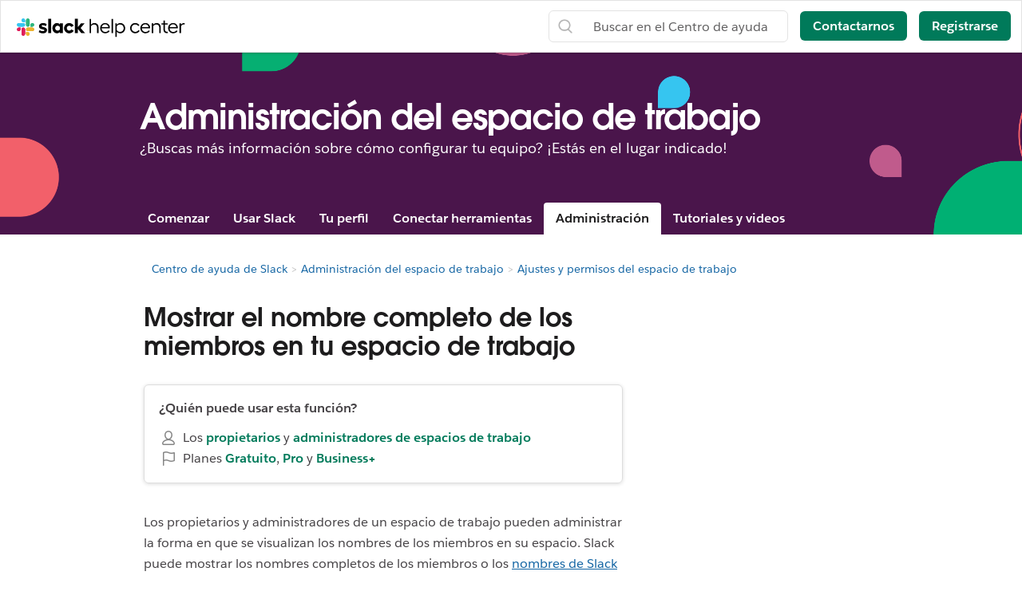

--- FILE ---
content_type: text/html; charset=utf-8
request_url: https://slack.com/intl/es-la/help/articles/115004686586-Mostrar-el-nombre-completo-de-los-miembros-en-tu-espacio-de-trabajo
body_size: 17391
content:
<!DOCTYPE html><html lang="es-419" class="slackhc" data-cdn="https://a.slack-edge.com/"><head><script type="text/human">
/*

          ++++      :::::                                   LLLLL                                          KKKKK
         ++++++    :::::::                                  LLLLL                                          KKKKK
          +++++    :::::::                                  LLLLL                                          KKKKK
                   :::::::                                  LLLLL                                          KKKKK
    ++++++++++++   :::::::   ::::            sSSSSSSSSs     LLLLL       aAAAAaa AAAAA        ccccccc       KKKKK     KKKKK
   ++++++++++++++  :::::::  ::::::         SSSSSSSSSSSSSs   LLLLL     aAAAAAAAAAAAAAA      CCCCCCCCCCCc    KKKKK    KKKKK
    ++++++++++++    :::::   :::::         SSSSSS    SSSSs   LLLLL    aAAAAAAAAAAAAAAA    cCCCCCCCCCCCCCC   KKKKK  KKKKK
                                          SSSSSs            LLLLL   aAAAAa     AAAAAA    CCCCC     cCCCc   KKKKKKKKKK
   :::::   :::::    +++++++++++++          sSSSSSSSSSs      LLLLL   aAAAA       AAAAA   CCCCC              KKKKKKKKKK
  ::::::  :::::::  +++++++++++++++               sSSSSSs    LLLLL   aAAAAa     aAAAAA   CCCCCC     cCCCc   KKKKKkKKKKK
   ::::   :::::::   +++++++++++++         SSSS     SSSSSs   LLLLL    aAAAAAAAAAAAAAAA    CCCCCcccccCCCCC   KKKKK  KKKKK
          :::::::                         SSSSSSSSSSSSSs    LLLLL     aAAAAAAAAAAAAAA     cCCCCCCCCCCCC    KKKKK    KKKKK
          :::::::  +++++                    sSSSSSSSSSs     LLLLL       aAAAAaa AAAAA       CCCCCCCCc      KKKKK     KKKKK
          :::::::  ++++++
           :::::    ++++


Thanks for taking a peek! Maybe a job is what you seek?
https://slack.com/careers

*/
</script><link rel="canonical" href="https://slack.com/intl/es-la/help/articles/115004686586-Mostrar-el-nombre-completo-de-los-miembros-en-tu-espacio-de-trabajo">

<link rel="alternate" hreflang="en-us" href="https://slack.com/help/articles/115004686586-Show-members-full-names-in-your-workspace"><link rel="alternate" hreflang="en-au" href="https://slack.com/intl/en-au/help/articles/115004686586-Show-members’-full-names-in-your-workspace"><link rel="alternate" hreflang="en-gb" href="https://slack.com/intl/en-gb/help/articles/115004686586-Show-members’-full-names-in-your-workspace"><link rel="alternate" hreflang="en-in" href="https://slack.com/intl/en-in/help/articles/115004686586-Show-members’-full-names-in-your-workspace"><link rel="alternate" hreflang="fr-ca" href="https://slack.com/intl/fr-ca/help/articles/115004686586-Afficher-le-nom-complet-des-membres-dans-votre-espace-de-travail"><link rel="alternate" hreflang="fr-fr" href="https://slack.com/intl/fr-fr/help/articles/115004686586-Afficher-le-nom-complet-des-membres-dans-votre-espace-de-travail"><link rel="alternate" hreflang="de-de" href="https://slack.com/intl/de-de/help/articles/115004686586-Vollständige-Namen-der-Mitglieder-in-deinem-Workspace-anzeigen"><link rel="alternate" hreflang="es-es" href="https://slack.com/intl/es-es/help/articles/115004686586-Mostrar-el-nombre-completo-de-los-miembros-en-tu-espacio-de-trabajo"><link rel="alternate" hreflang="es" href="https://slack.com/intl/es-la/help/articles/115004686586-Mostrar-el-nombre-completo-de-los-miembros-en-tu-espacio-de-trabajo"><link rel="alternate" hreflang="ja-jp" href="https://slack.com/intl/ja-jp/help/articles/115004686586-ワークスペースでメンバーの氏名を表示する"><link rel="alternate" hreflang="pt-br" href="https://slack.com/intl/pt-br/help/articles/115004686586-Mostrar-o-nome-completo-de-membros-no-workspace"><link rel="alternate" hreflang="ko-kr" href="https://slack.com/intl/ko-kr/help/articles/115004686586-워크스페이스에서-멤버의-성명-표시"><link rel="alternate" hreflang="it-it" href="https://slack.com/intl/it-it/help/articles/115004686586-Visualizzare-i-nomi-completi-dei-membri-nell’area-di-lavoro"><link rel="alternate" hreflang="zh-cn" href="https://slack.com/intl/zh-cn/help/articles/115004686586-在你的工作区中显示成员的全名"><link rel="alternate" hreflang="zh-tw" href="https://slack.com/intl/zh-tw/help/articles/115004686586-在你的工作空間內顯示成員的全名"><link rel="alternate" hreflang="x-default" href="https://slack.com/help/articles/115004686586-Show-members-full-names-in-your-workspace"><noscript><meta http-equiv="refresh" content="0; URL=/intl/es-la/help/articles/115004686586-Mostrar-el-nombre-completo-de-los-miembros-en-tu-espacio-de-trabajo?nojsmode=1"></noscript><script type="text/javascript">var safe_hosts = ['app.optimizely.com', 'tinyspeck.dev.slack.com', 'houston-dev.tinyspeck.com', 'houston.tinyspeck.com'];

if (self !== top && safe_hosts.indexOf(top.location.host) === -1) {
	window.document.write(
		'\u003Cstyle>body * {display:none !important;}\u003C/style>\u003Ca href="#" onclick=' +
			'"top.location.href=window.location.href" style="display:block !important;padding:10px">Go to Slack.com\u003C/a>'
	);
}

(function() {
	var timer;
	if (self !== top && safe_hosts.indexOf(top.location.host) === -1) {
		timer = window.setInterval(function() {
			if (window) {
				try {
					var pageEl = document.getElementById('page');
					var clientEl = document.getElementById('client-ui');
					var sectionEls = document.querySelectorAll('nav, header, section');

					pageEl.parentNode.removeChild(pageEl);
					clientEl.parentNode.removeChild(clientEl);
					for (var i = 0; i < sectionEls.length; i++) {
						sectionEls[i].parentNode.removeChild(sectionEls[i]);
					}
					window.TS = null;
					window.TD = null;
					window.clearInterval(timer);
				} catch (e) {}
			}
		}, 200);
	}
})();</script><script>window.GA = window.GA || {};
window.GA.boot_data = window.GA.boot_data || {};
GA.boot_data.xhp = true;
GA.boot_data.version_uid = "4881f29297d7ccbb8e017ee5c90ad1b226c32a98";
GA.boot_data.environment = "prod";
GA.boot_data.abs_root_url = "https:\/\/slack.com\/";
GA.boot_data.document_referrer = "";

GA.boot_data.anonymous_visitor = false;
GA.boot_data.beacon_timing_url = "https:\/\/slack.com\/beacon\/timing";
GA.boot_data.referral_code = "";
GA.boot_data.auth_cookie_domain = ".slack.com";

GA.boot_data.geo = {"ip":"18.191.1.106","country":"US","is_in_european_union":false,"region":"OH","city":"Columbus","zip":"43215","lat":39.9625,"lon":-83.0061,"metro":535,"country_label":"United States","region_label":"Ohio","country3":"USA","continent":"NA","isp":"Amazon.com"};
GA.boot_data.geocode = "es-la";
GA.boot_data.intl_prefix = "\/intl\/es-la";
GA.boot_data.request_uri = "\/intl\/es-la\/help\/articles\/115004686586-Mostrar-el-nombre-completo-de-los-miembros-en-tu-espacio-de-trabajo";
GA.boot_data.canonical_web_url = "https:\/\/slack.com\/intl\/es-la\/help\/articles\/115004686586-Mostrar-el-nombre-completo-de-los-miembros-en-tu-espacio-de-trabajo";
GA.boot_data.i18n_locale = "es-LA";
GA.boot_data.geo_root_url = "https:\/\/slack.com\/intl\/es-la\/";

GA.boot_data.is_usa = false;
GA.boot_data.is_spain = false;
GA.boot_data.is_germany = false;
GA.boot_data.is_france = false;
GA.boot_data.is_japan = false;
GA.boot_data.is_europe = false;

GA.boot_data.is_latam = true;
GA.boot_data.is_brazil = false;
GA.boot_data.is_india = false;
GA.boot_data.is_uk = false;

GA.boot_data.is_english = false;
GA.boot_data.is_spanish = true;
GA.boot_data.is_german = false;
GA.boot_data.is_french = false;
GA.boot_data.is_japanese = false;
GA.boot_data.is_portuguese = false;

GA.boot_data.job_board_token = "slack";
GA.boot_data.zd_locale = "en-us";
</script><meta name="facebook-domain-verification" content="chiwsajpoybn2cnqyj9w8mvrey56m0"><script type="text/javascript">
window.dataLayer = window.dataLayer || [];
function gtag(){window.dataLayer.push(arguments);}

gtag('consent', "default", {"ad_storage":"granted","ad_user_data":"granted","ad_personalization":"granted","personalization_storage":"granted","analytics_storage":"granted","functionality_storage":"granted","security_storage":"granted","wait_for_update":1000});

function loadGTM() {
	window.dataLayer.push({
		'gtm.start': Date.now(),
		'event': 'gtm.js',
		'AnalyticsActiveGroups': ",1,2,3,4,",
		'policy_ga_only': false,
	});
	var firstScript = document.getElementsByTagName('script')[0];
	var thisScript = document.createElement('script');
	thisScript.async = true;
	thisScript.src = '//www.googletagmanager.com/gtm.js?id=GTM-KH2LPK';
	firstScript.parentNode.insertBefore(thisScript, firstScript);
}


</script><script src="https://cdn.cookielaw.org/scripttemplates/otSDKStub.js" data-language="es" data-document-language="true" data-domain-script="3bcd90cf-1e32-46d7-adbd-634f66b65b7d"></script><script>window.OneTrustLoaded = true;</script><script>
window.dataLayer = window.dataLayer || [];

function afterConsentScripts() {
	window.TD.analytics.doPush();

	const bottomBannerEl = document.querySelector('.c-announcement-banner-bottom');
	if (bottomBannerEl !== null) {
		bottomBannerEl.classList.remove('c-announcement-banner-bottom-invisible');
	}
}



function toNumberSet(value) {
    let arr;
    arr = value.split(',');

    let set = {};
    for (let i = 1; i < arr.length; i++) {
      let n = parseInt(String(arr[i]).trim(), 10);
      if (!isNaN(n)) set[n] = true;
    }
    return set;
  }

  function grantedIfBoth(policySet, activeSet, id) {
    return !!(policySet[id] && activeSet[id]);
  }

  function updateGoogleConsentFromOneTrust(pagePolicy) {
	let policySet = toNumberSet(pagePolicy);
	let activeSet = toNumberSet(window.OptanonActiveGroups || window.ActiveGroups || '');
	let functionalGranted  = grantedIfBoth(policySet, activeSet, 3); // category 3
	let adsGranted         = grantedIfBoth(policySet, activeSet, 4); // category 4

	gtag('consent', 'update', {
		ad_storage: adsGranted ? 'granted' : 'denied',
		personalization_storage: adsGranted ? 'granted' : 'denied',
		ad_user_data: adsGranted ? 'granted' : 'denied',
		ad_personalization: adsGranted ? 'granted' : 'denied',

		security_storage: functionalGranted ? 'granted' : 'denied',
		analytics_storage:      functionalGranted  ? 'granted' : 'denied',
		functionality_storage:  functionalGranted ? 'granted' : 'denied',
		});
	}


let initOneTrustReady = false;
function OptanonWrapper() {
updateGoogleConsentFromOneTrust(',1,2,3,4,');
	if (!initOneTrustReady) {
		document.dispatchEvent(new CustomEvent('OneTrustLoaded'));
		window.dataLayer.push({'event': 'OneTrustReady'});
		document.dispatchEvent(new CustomEvent('OneTrustReady'));
		// this will error in dev, add ?analytics=1 to url to include analytics and make this fn available
		loadGTM();
		initOneTrustReady = true;
	}

	if (!Optanon.GetDomainData().ShowAlertNotice || false) {
		afterConsentScripts();
	} else {
		document.querySelector('#onetrust-accept-btn-handler').focus()
	}
	Optanon.OnConsentChanged(function() {
		afterConsentScripts();
	});

}</script><link rel="stylesheet" href="//code.jquery.com/ui/1.11.0/themes/smoothness/jquery-ui.css"><title>Mostrar el nombre completo de los miembros en tu espacio de trabajo | Slack</title><meta name="description" content="Los propietarios y administradores de un espacio de trabajo pueden administrar la forma en que se visualizan los nombres de los miembros en su espacio. Slack puede mostrar los nombres completos de ..."><meta property="og:type" content="website"><meta property="og:site_name" content="Slack Help Center"><meta property="og:title" content="Mostrar el nombre completo de los miembros en tu espacio de trabajo"><meta property="og:image" content="https://a.slack-edge.com/80588/marketing/img/meta/slack_hash_256.png"><meta property="og:description" content="Los propietarios y administradores de un espacio de trabajo pueden administrar la forma en que se visualizan los nombres de los miembros en su espacio. Slack puede mostrar los nombres completos de ..."><meta property="og:url" content="https://slack.com/intl/es-la/help/articles/115004686586-Mostrar-el-nombre-completo-de-los-miembros-en-tu-espacio-de-trabajo"><meta name="twitter:site" content="@slackhq"><meta name="twitter:card" content="summary"><meta name="twitter:title" content="Mostrar el nombre completo de los miembros en tu espacio de trabajo"><meta name="twitter:description" content="Los propietarios y administradores de un espacio de trabajo pueden administrar la forma en que se visualizan los nombres de los miembros en su espacio. Slack puede mostrar los nombres completos de ..."><meta name="twitter:image" content="https://a.slack-edge.com/80588/marketing/img/meta/slack_hash_256.png"><meta charset="utf-8"><meta name="author" content="Slack"><meta name="viewport" content="width=device-width, initial-scale=1"><meta http-equiv="X-UA-Compatible" content="IE=edge,chrome=1"><meta name="referrer" content="origin-when-cross-origin"><link id="favicon" rel="shortcut icon" href="https://a.slack-edge.com/e6a93c1/img/icons/favicon-32.png" sizes="16x16 32x32 48x48" type="image/png"><link href="https://a.slack-edge.com/bv1-13-br/rollup-style-helpcenter.72c788dcb8b08ab0902b.min.css" rel="stylesheet" type="text/css" onload="window._cdn ? _cdn.ok(this, arguments) : null" onerror="window._cdn ? _cdn.failed(this, arguments) : null" crossorigin="anonymous"><script src="https://reveal.clearbit.com/v1/companies/reveal?variable=reveal&amp;authorization=pk_7144fadb90a8fdd9c89e1395ff4171a3" referrerpolicy="origin"></script><script>
if (window.reveal && window.reveal.company) {
	var r = window.reveal;
	window.clearbit_fmt = {
		cb_traffic_type: r.type,
		cb_company_name: r.company.name,
		cb_industry_tags: r.company.tags.join(', '),
		cb_industry_sector: r.company.category.sector,
		cb_industry_group:  r.company.category.industryGroup,
		cb_industry_name: r.company.category.industry,
		cb_industry_sub: r.company.category.subIndustry,
		cb_company_city: r.company.geo.city,
		cb_company_state:r.company.geo.state,
		cb_company_country: r.company.geo.country,
		cb_alexa_us: r.company.metrics.alexaUsRank,
		cb_alexa_global: r.company.metrics.alexaGlobalRank,
		cb_size_employees: r.company.metrics.employees,
		cb_size_range: r.company.metrics.employeesRange,
		cb_size_annual_revenue: r.company.metrics.annualRevenue,
		cb_size_est_revenue: r.company.metrics.estimatedAnnualRevenue,
	}
}

window.optimizely_fmt = {
	"type": "user",
	"attributes": {
		"visitor_uid" : "83843052ee1c974410b9ceb57f6b345a",
		"visitor_type": "prospect",
		"is_first_visit": false,
		"traffic_type": "logged_out",	}
}
if (window.reveal && window.reveal.company) {
	window.dataLayer = window.dataLayer || [];
	window.dataLayer.push(window.clearbit_fmt);
	window.dataLayer.push({event: 'Clearbit'});
}
if (window.reveal && window.reveal.company) {
	for (var p in window.clearbit_fmt) {
		if (window.clearbit_fmt.hasOwnProperty(p)) {
			window.optimizely_fmt.attributes[p] = window.clearbit_fmt[p];
		}
	}
}window.optimizely = window.optimizely || [];
window.optimizely.push({'type':'optOut','isOptOut':false});
window.optimizely.push(window.optimizely_fmt);</script></head><body class=" t-octothorpe"><a class="c-button v--primary c-skip-link is-focusable v--white-bg" href="#main" data-clog-click data-clog-ui-element="link_skip" data-clog-ui-component="inc_skip_link">Ir al contenido principal</a><div id="announce" aria-live="polite" class="u-visually-hidden"></div><header class="header category_header header_white" style=""><div class="header_logo"><a class="logo_holder" href="https://slack.com/intl/es-la/help" data-clog-click="true" data-clog-ui-component="hc_header_nav" data-clog-ui-element="link_hc_home"><img alt="Centro de ayuda" id="logo_w" src="https://a.slack-edge.com/9b5ded/helpcenter/img/slack_help_center_monochrome_white_RGB@2x.png"><img alt="Centro de ayuda" role="presentation" id="logo_b" src="https://a.slack-edge.com/9b5ded/helpcenter/img/slack_help_center_logo.svg"></a></div><nav class="menu_nav"><a href="#" class="open_search"> </a><a href="#" data-clog-click="true" data-clog-ui-component="hc_header_nav" data-clog-ui-element="show_responsive_menu" class="open_menu">Menú</a></nav><nav class="header_nav"><div class="header_search"><form class="search" data-clog-ui-component="hc_header_nav" accept-charset="UTF-8" action="https://slack.com/intl/es-la/help/search" method="get" role="search"><div style="display:none"><input name="utf8" type="hidden" value="✓"></div><input id="query" name="query" data-clog-ui-component="hc_header_nav" title="Buscar en el Centro de ayuda" placeholder="Buscar en el Centro de ayuda" data-clog-search-type="lunr" type="text"><input name="commit" type="submit" value="Search"></form></div><a href="https://slack.com/intl/es-la/help/requests/new?aid=115004686586&amp;from_hc=1&amp;src=article" class="submit-a-request" id="submit-a-request" data-clog-hc-click data-clog-ui-component="hc_header_nav" data-clog-ui-element="btn_contact_us">Contactarnos</a><a href="https://slack.com/intl/es-la/get-started?entry_point=help_center" class="create-workspace enrich_create_workspace_cta" data-clog-click="true" data-clog-ui-component="hc_header_nav" data-clog-ui-element="btn_create_workspace">Registrarse</a></nav><i class="hidden ts_icon ts_icon_times_circle ts_icon_inherit close_search"></i></header><div class="fs_menu hidden"><a href="https://slack.com/intl/es-la/" data-clog-click="true" data-clog-ui-component="hc_mobile_nav" data-clog-ui-element="link_home"><img class="fs_logo" src="https://a.slack-edge.com/34aa8/helpcenter/img/icon_slack_white.svg" alt="Centro de ayuda"></a><a href="#" data-clog-click="true" data-clog-ui-component="hc_header_nav" data-clog-ui-element="close_responsive_menu" class="close_menu" aria-label="cerrar"><i class="ts_icon ts_icon_times ts_icon_inherit"></i></a><ul><li><a href="https://slack.com/intl/es-la/get-started?entry_point=help_center" class="enrich_create_workspace_cta" data-clog-click="true" data-clog-ui-component="hc_mobile_nav" data-clog-ui-element="btn_create_workspace">Registrarse</a></li><li><a href="https://slack.com/intl/es-la/help/categories/360000049043" data-clog-click="true" data-clog-ui-component="hc_mobile_nav" data-clog-ui-element="link_getting_started">Comenzar</a></li><li><a href="https://slack.com/intl/es-la/help/categories/200111606" data-clog-click="true" data-clog-ui-component="hc_mobile_nav" data-clog-ui-element="link_using_slack">Utilizar Slack</a></li><li><a href="https://slack.com/intl/es-la/help/categories/200122103" data-clog-click="true" data-clog-ui-component="hc_mobile_nav" data-clog-ui-element="link_team_administration">Administración del espacio</a></li><li><a href="https://slack-status.com/" data-clog-click="true" data-clog-ui-component="hc_mobile_nav" data-clog-ui-element="link_status">Estado de Slack</a></li></ul><a href="https://slack.com/intl/es-la/help/requests/new?aid=115004686586&amp;from_hc=1&amp;src=article" class="get_help" id="get_help" data-clog-hc-click data-clog-ui-component="hc_mobile_nav" data-clog-ui-element="btn_contact_us">Contactarnos</a></div><main id="main" role="main"><section class="banner"><div class="banner_container"><h1 class="banner_title">Administración del espacio de trabajo</h1><p class="banner_desc">¿Buscas más información sobre cómo configurar tu equipo? ¡Estás en el lugar indicado!</p></div><div class="section_menu" id="global_menu"><ul><li><a href="https://slack.com/intl/es-la/help/categories/360000049043">Comenzar</a><ul><li><a href="https://slack.com/intl/es-la/help/sections/360000110083">Introducción a Slack</a></li><li><a href="https://slack.com/intl/es-la/help/sections/360000111046">Primeros pasos para administradores</a></li><li><a href="https://slack.com/intl/es-la/help/sections/360000111026">Primeros pasos para usuarios</a></li><li><a href="https://slack.com/intl/es-la/help/sections/360000111066">Roles y permisos</a></li></ul></li><li><a href="https://slack.com/intl/es-la/help/categories/200111606">Usar Slack</a><ul><li><a href="https://slack.com/intl/es-la/help/sections/360000110143">Canales</a></li><li><a href="https://slack.com/intl/es-la/help/sections/1500000005182">Mensajes directos</a></li><li><a href="https://slack.com/intl/es-la/help/sections/1500002198082">Formato y estilo de los mensajes</a></li><li><a href="https://slack.com/intl/es-la/help/sections/360000111086">Funciones y herramientas de mensajes</a></li><li><a href="https://slack.com/intl/es-la/help/sections/360000111106">Audio y video</a></li><li><a href="https://slack.com/intl/es-la/help/sections/360000110163">Compartir archivos y conversaciones</a></li><li><a href="https://slack.com/intl/es-la/help/sections/360000110183">Buscar en Slack</a></li><li><a href="https://slack.com/intl/es-la/help/sections/360000779752">Accesos directos del teclado y accesibilidad</a></li></ul></li><li><a href="https://slack.com/intl/es-la/help/categories/360000047906">Tu perfil</a><ul><li><a href="https://slack.com/intl/es-la/help/sections/360000110223">Administrar la cuenta</a></li><li><a href="https://slack.com/intl/es-la/help/sections/360000110243">Configurar las notificaciones</a></li><li><a href="https://slack.com/intl/es-la/help/sections/360000111166">Cambiar los ajustes y las preferencias</a></li><li><a href="https://slack.com/intl/es-la/help/sections/360000111146">Ver consejos de resolución de problemas</a></li></ul></li><li><a href="https://slack.com/intl/es-la/help/categories/360000047926">Conectar herramientas</a><ul><li><a href="https://slack.com/intl/es-la/help/sections/360000111186">Conectar herramientas del Directorio de aplicaciones de Slack</a></li><li><a href="https://slack.com/intl/es-la/help/sections/360000111206">Automatizar las tareas con el Generador de flujos de trabajo</a></li><li><a href="https://slack.com/intl/es-la/help/sections/360000110263">Explorar aplicaciones en el Directorio de aplicaciones de Slack</a></li><li><a href="https://slack.com/intl/es-la/help/sections/360000111226">Crear aplicaciones personalizadas</a></li></ul></li><li><a href="https://slack.com/intl/es-la/help/categories/200122103">Administración</a><ul><li><a href="https://slack.com/intl/es-la/help/sections/360000110303">Administrar miembros</a></li><li><a href="https://slack.com/intl/es-la/help/sections/1500000019342">Administrar canales</a></li><li><a href="https://slack.com/intl/es-la/help/sections/360000111266">Administrar la facturación, los pagos y los planes</a></li><li><a href="https://slack.com/intl/es-la/help/sections/360000110283">Ajustes y permisos del espacio de trabajo</a></li><li><a href="https://slack.com/intl/es-la/help/sections/360000777951">Personalización del espacio de trabajo</a></li><li><a href="https://slack.com/intl/es-la/help/sections/1500000019001">Ajustes y permisos de Enterprise Grid</a></li><li><a href="https://slack.com/intl/es-la/help/sections/360011048274">Administrar aplicaciones y flujos de trabajo</a></li><li><a href="https://slack.com/intl/es-la/help/sections/360000110323">Configurar el acceso y la seguridad</a></li><li><a href="https://slack.com/intl/es-la/help/sections/360000110343">Datos y análisis de datos de Slack</a></li></ul></li><li><a href="https://slack.com/intl/es-la/help/categories/360000049063">Tutoriales y videos</a><ul><li><a href="https://slack.com/intl/es-la/help/sections/360012152193">Tutoriales</a></li><li><a href="https://slack.com/intl/es-la/help/sections/360000110363">
											Videos
</a></li><li><a href="https://slack.com/intl/es-la/help/sections/4412760408723">Descubrir más</a></li></ul></li></ul></div></section><div class="hidden" id="next_prev"><option value="next">Siguiente</option><option value="prev">Anterior</option></div><div class="hidden" id="highlighting_words"><option value="highlighting">Acciones,actividad,registros de acceso,accesibilidadagregar,agregar una aplicación,Agregar miembros,Agregar a Slack,administradores,todas las contraseñas,análisis,android,anuncio,anuncios,Directorio de aplicaciones,ícono de la aplicación,Apple Watch,aprobar aplicaciones,archivar,Asana,Atlassian,Aplicaciones de automatización,alerta,información de facturación,facturación,Bitbucket,usuario bot,box,explorar,llamadas,Llamadas:,cancelar,cambios,canales,canales al instante,administración de canales,notificación de canales,sugerencias de canales,reclamar dominios,cerrar,cultura de la empresa,exportaciones de cumplimiento,redactar,computadoras,conversaciones,convertir,conectar,cuentas conectadas,conexión,conectar,copiar mensajes,crear,personalización,personalizar,SAML personalizado,personalizado,equipos de atención al cliente,exportaciones de datos,seguridad de los datos,desactivar,canales predeterminados,eliminar,eliminación,implementar slack,computadora,mensajes directos,directorio,desactivar,descubrir y unirse,Discovery API,nombre de Slack,mensajes directos,No molestar,dominio,dominios,bajar de plan,dropbox,cuentas duplicadas,editar,edición,educación,dirección de correo electrónico,correo electrónico,emoji,emoticonos,Enterprise Grid,Administración de movilidad empresarial,ejecutivos,exportar,pagos rechazados,Facturación justa,preguntas frecuentes,encontrar,formato,aplicar formato,marco para aplicaciones,pruebas gratuitas,general,primeros pasos,giphy,integración con github,organización github,github,glosario,google apps,google calendar,google drive,invitados,destacados,hipchat,recursos humanos,IFTTT,importar,WebHooks entrantes,integraciones,ios,invitar,equipos de TI,Jira,unirse,mantenerse al día,distribución del teclado,atajos de teclado,Acceso a Llaveros,notificaciones de palabras clave,idioma,idiomas,abandonar,vista previa de los enlaces,cargar,límites,enlaces,linux,mac,administrar un espacio de trabajo,administrar aplicaciones,administrar miembros,marketing,mención,combinar,acciones de mensaje,se muestran los mensaje,visualización de mensajes,productos de microsoft,móvil,push para celular,mover canales,mover espacios de trabajo,múltiplessilenciar,nombre,nombres,distracciones,organizaciones sin fines de lucro,notificar,OneDrive,incorporación,propietarios,contraseña,pago,pagos,permisos,teléfonos,colocar un pinplan,planes,plan plus,encuestas,propiedad principal,políticas de privacidad,priorizar tareas,privado,canal privado,notas y archivos privados,administración de proyectos,canal público,finalidad,Conmutador,cita,reactivar,leer,contratación,información del recomendante,recordatorio,quitar,cambiar nombre,conservación,Solicitar un nuevo espacio de trabajo,rol,roles,RSS,ventas,Salesforce,SAML,SCIM,aprovisionamiento de SCIM,lector de pantalla,buscar,enviar,duración de la sesión,compartir mensajes,compartir,canal compartido,canales compartidos,barra lateral,iniciar sesión,cerrar sesión,modo de registro,inicio de sesión único,Día de Slack,Slack para Equipos,notificaciones de Slack,guardar notas y archivos,Acuerdos de nivel de servicio,ServiceNow,registrarse,estado de slack,slackbot,comandos de barra diagonal,fragmento,posponer,desarrolladores de software,agregar a favoritos,estadísticas,Stride,sincronizar,tabletas,impuestos,hilos,zona horaria,consejos,listas de tareas pendientes,tema,canales de priorización,Términos de servicio,Trello,resolución de problemas,problemas de recepción,paseo,twitter,autenticación de dos factores,mensajes sin leer,actualizaciones,cambiar a plan superior,subir,nombre de usuario,grupos de usuarios,URL,vacaciones,proveedor de servicios y pagos,video,llamada de voz,voz,qué es,lo que es importante,crear una lista blanca,windows phone,windows,trabajar en,aplicaciones del espacio de trabajo,solicitudes de creación de espacios de trabajo,descubrimiento de espacios de trabajo,ajustes del espacio de trabajo,wunderlist,tus acciones,Zapier,zoom,funciones,#general,Almacenamiento de archivos,notas,modo oscuro,estilo,Generador de flujos de trabajo,Voz,video,pantalla compartida,flujos de trabajo,Calendario de Outlook,Miembros invitados,Transferir propiedad,Lista blanca,Administración de claves Enterprise,Seguridad de la capa de transporte,Autenticación reforzada de cliente,CSV,archivo de texto,horas laborales,</option></div><div class="hidden" id="search_meta"><option value="search_for">Buscar "[term]"</option><option value="see_n_results">Ver [n] resultados más →</option></div><div class="loc_banner_container"></div><div class="article_page"><div class="article_container"><div class="article_spacer"></div><div class="article_breadcrumbs"><div class="article_breadcrumbs_container"><ol class="breadcrumbs"><li title="Centro de ayuda de Slack"><a href="https://slack.com/intl/es-la/help">Centro de ayuda de Slack</a></li><li title="Administración del espacio de trabajo"><a href="https://slack.com/intl/es-la/help/categories/200122103-Administración-del-espacio-de-trabajo">Administración del espacio de trabajo</a></li><li title="Ajustes y permisos del espacio de trabajo"><a href="https://slack.com/intl/es-la/section">Ajustes y permisos del espacio de trabajo</a></li><span class="article_breadcrumb_title">Mostrar el nombre completo de los miembros en tu espacio de trabajo</span></ol></div></div><div class="content_col"><div><h1 class="article_title">Mostrar el nombre completo de los miembros en tu espacio de trabajo</h1><div class="article_body"><p>Los propietarios y administradores de un espacio de trabajo pueden administrar la forma en que se visualizan los nombres de los miembros en su espacio. Slack puede mostrar los nombres completos de los miembros o los <a href="https://slack.com/help/articles/216360827-Cambiar-tu-nombre-de-Slack" target="_self">nombres de Slack</a> más cortos de forma predeterminada.</p><p class="note"><strong>Nota: </strong>Recuerda que los miembros pueden anular esta configuración predeterminada si actualizan su <a href="https://slack.com/help/articles/115004692303-Elige-cómo-quieres-que-aparezcan-los-nombres-de-los-miembros-en-Slack" target="_self">preferencia individual de visualización de nombres</a>.</p><p> </p><h2 id="h_01J0PRTPHA3D4A1FTJRQN4KWAZ">Cómo administrar los nombres completos de los miembros</h2><div class="tabs enclosed">
<p class="option" title="tab_one">Mostrar nombres completos</p>
<p class="option" title="tab_two">Ocultar nombres completos</p>
<section title="tab_one"><ol>
<li data-list-item-id="ef028bdfd4e033cf9427f6f6bd5f37edc">En la computadora, haz clic en <em class="svg-settings"><em><strong> </strong></em></em><strong> Administrador </strong>en la barra lateral.</li>
<li data-list-item-id="ef8528c08305a93836a55a8c782c1ffc8">Selecciona <strong>Ajustes del espacio de trabajo </strong>en el menú.</li>
<li data-list-item-id="ea8658ca57cd41bfbb2171aae17121534">Desplázate hacia abajo hacia la sección <strong>Mostrar nombre </strong>y haz clic en <strong>Expandir</strong>.</li>
<li data-list-item-id="e17ab94690e2794a4f1b7120c0a880a7e">Activa la preferencia para mostrar el nombre completo en lugar del nombre de Slack.  </li>
<li data-list-item-id="ef7f128ec1de5a739c49732bd50756cb2">Haz clic en <strong>Guardar</strong>. </li>
</ol></section><section title="tab_two"><ol>
<li data-list-item-id="ea2c70836633ee6a09a66f04a139bdcc6">En la computadora, haz clic en <em class="svg-settings"><em><strong> </strong></em></em><strong> Administrador</strong> en la barra lateral.</li>
<li data-list-item-id="eacb7226c38f616e3f3405099c3bc8980">Selecciona <strong>Ajustes del espacio de trabajo </strong>en el menú y haz clic en <em class="svg-settings"><em><strong> </strong></em></em><strong> Ajustes</strong>.</li>
<li data-list-item-id="e41b47cb053758e52dedf7318e76a84e4">Desplázate hacia abajo hacia la sección <strong>Mostrar nombre </strong>y haz clic en <strong>Expandir</strong>.</li>
<li data-list-item-id="e6bc34884449bec9e416b5a090e823bbd">Desactiva la preferencia para mostrar el nombre completo en lugar del nombre de Slack.</li>
<li data-list-item-id="e3bb473ecda7f0ca13d5b2dfdb3837948">Haz clic en <strong>Guardar</strong>. </li>
</ol></section>
</div><div class="boxed roles">
<p>
<strong>¿Quién puede usar esta función?</strong>
</p>
<ul>
<li class="ts_icon ts_icon_user" data-list-item-id="e5d5dd4ede6c94516d843f1df09e30ba3">
Los <strong>propietarios</strong> y <strong>administradores de espacios de trabajo</strong>
</li>
<li class="ts_icon ts_icon_flag" data-list-item-id="e70d8ba5b7be307222b170b8b32f7581a">
Planes <strong>Gratuito</strong>, <strong>Pro</strong> y <strong>Business+</strong>
</li>
</ul>
</div></div></div><div class="article_footer"><div class="article-vote"><div class="vote-thanks"><p><b><i class="ts_icon ts_icon_happy_smile"></i> ¡Genial!</b></p><p>¡Muchísimas gracias por tus comentarios!</p><p>Si quieres que un miembro de nuestro equipo de Asistencia se ponga en contacto contigo, por favor escríbenos a <a href="mailto:feedback@slack.com">feedback@slack.com</a>.</p></div><div class="feedback-thanks"><p><b><i class="ts_icon ts_icon_check_circle_o_large"></i>¡Entendido!</b></p><p>Si quieres que un miembro de nuestro equipo de Asistencia se ponga en contacto contigo, por favor escríbenos a <a href="mailto:feedback@slack.com">feedback@slack.com</a>.</p></div><div class="article-vote-controls"><form id="voteForm" action="#" method="get" accept-charset="UTF-8"><input type="hidden" name="article_id" value="115004686586"><span class="article-vote-question" data-guide="Was this guide helpful?" data-video="Was this video helpful?">¿Te pareció útil este artículo?</span><a id="up" role="button" rel="nofollow" class="article-vote-up" title="¡Sí, gracias!"><span class="article-button-text">¡Sí, gracias!</span></a><a id="down" role="button" rel="nofollow" class="article-vote-down" title="No mucho"><span class="article-button-text">No mucho</span></a></form></div><div class="article-feedback-form"><form id="feedbackForm" action="#" method="get" accept-charset="UTF-8"><input type="hidden" name="article_id" value="115004686586"><div class="article-feedback-drive vote_feedback_drivers"><span class="article-vote-question" data-guide="Was this guide helpful?" data-video="Was this video helpful?">Lo sentimos. ¿Qué te pareció menos útil?</span><label for="feedback_drive-1"><input type="radio" name="vote_feedback_drivers" id="feedback_drive-1" value="helpfulness"><span>Este artículo no respondió mis preguntas o no resolvió mi problema</span></label><label for="feedback_drive-2"><input type="radio" name="vote_feedback_drivers" id="feedback_drive-2" value="readability"><span>Este artículo me pareció confuso o difícil de leer</span></label><label for="feedback_drive-3"><input type="radio" name="vote_feedback_drivers" id="feedback_drive-3" value="product"><span>No me gusta la función</span></label><label for="feedback_drive-4"><input type="radio" name="vote_feedback_drivers" id="feedback_drive-4" value="other"><span>Otro</span></label></div><textarea id="feedback_up" maxlength="600" rows="4" class="vote_feedback_up" name="vote_feedback_up" placeholder="¿Qué te gustó de este artículo?"></textarea><textarea id="feedback_down" maxlength="600" rows="4" class="vote_feedback_down" name="vote_feedback_down" placeholder="¿Hay algo más que quieras compartir?"></textarea><div id="char_num"><span>0</span>/600</div><script type="text/javascript">var grecaptchaWidgetId = '';
var isRecaptchaEnterpriseMigrationEnabled = true;
window.onload = function() {
// wait until grecaptcha is defined
if (typeof grecaptcha !== "undefined") {
	grecaptcha.enterprise.ready(function () {
		grecaptchaWidgetId = grecaptcha.enterprise.render('slack_captcha', {
			'sitekey': "6LcRpcIrAAAAAFAe8rv1DygnSMeBZNtDL8rhu2Ze"
		});
	});
}
};</script><script src="https://www.google.com/recaptcha/enterprise.js?render=explicit" async defer></script><div style="text-align:center"><div style="display:inline-block" id="slack_captcha"></div></div><a id="sendFeedback" role="button" rel="nofollow" title="Enviar comentario sobre el artículo" class="article-send-feedback"><span class="article-button-text">Enviar comentario sobre el artículo</span></a></form><p class="get-support">Si quieres que un miembro de nuestro equipo de Asistencia se ponga en contacto contigo, por favor escríbenos a <a href="mailto:feedback@slack.com">feedback@slack.com</a>.</p></div><p class="vote-err"><i class="ts_icon ts_icon_warning"></i>¡Uy! Estamos teniendo dificultades. Por favor, inténtalo de nuevo más tarde.</p></div></div></div><div class="category_list" id="nav_holder"><div class="nav_scroll hidden"><div class="section_list_container"><p class="c-type-eyebrow">CONTENIDO DEL ARTÍCULO</p><ul class="section-list" id="nav_list"></ul></div><ul class="section-list" id="cat_list"></ul></div></div></div></div></main><footer class="c-nav c-nav--expanded-footer o-content-container"><div class="c-nav--expanded-footer__supermenu"><div class="c-locale-new-overlay" id="new_locale_overlay"><div class="c-locale-new-menu" role="dialog" aria-label="Cambiar región"><button id="btn_close_locale" data-clog-manual role="button" class="c-locale-new-menu__close" data-clog-click aria-label="Cerrar"><svg width="18" height="18" xmlns="http://www.w3.org/2000/svg" viewBox="-255 347 100 100" aria-hidden="true"><path d="M-160.4 434.2l-37.2-37.2 37.1-37.1-7-7-37.1 37.1-37.1-37.1-7 7 37.1 37.1-37.2 37.2 7.1 7 37.1-37.2 37.2 37.2"></path></svg></button><div id="new_locale_overlay_contents" class="c-locale-new-menu__contents"><p class="c-feature-grid__item__title">Cambiar región</p><p class="c-locale-new-menu__info">Al seleccionar otra región, se cambiarán el idioma y el contenido de slack.com.</p><div class="c-locale-new-menu__cols"><div class="c-locale-new-menu__col"><p class="c-locale-new-menu__continent">América</p><a class="c-locale-new-menu__locale is-selected" href="https://slack.com/intl/es-la/help/articles/115004686586-Mostrar-el-nombre-completo-de-los-miembros-en-tu-espacio-de-trabajo" data-locale="es-LA" data-clog-manual data-geocode="es-la">Latinoamérica (español)</a><a class="c-locale-new-menu__locale " href="https://slack.com/intl/pt-br/help/articles/115004686586-Mostrar-o-nome-completo-de-membros-no-workspace" data-locale="pt-BR" data-clog-manual data-geocode="pt-br">Brasil (português)</a><a class="c-locale-new-menu__locale " href="https://slack.com/help/articles/115004686586-Show-members-full-names-in-your-workspace" data-locale="en-US" data-clog-manual data-geocode="en-us">United States (English)</a></div><div class="c-locale-new-menu__col"><p class="c-locale-new-menu__continent">Europa</p><a class="c-locale-new-menu__locale " href="https://slack.com/intl/de-de/help/articles/115004686586-Vollständige-Namen-der-Mitglieder-in-deinem-Workspace-anzeigen" data-locale="de-DE" data-clog-manual data-geocode="de-de">Deutschland (Deutsch)</a><a class="c-locale-new-menu__locale " href="https://slack.com/intl/es-es/help/articles/115004686586-Mostrar-el-nombre-completo-de-los-miembros-en-tu-espacio-de-trabajo" data-locale="es-ES" data-clog-manual data-geocode="es-es">España (español)</a><a class="c-locale-new-menu__locale " href="https://slack.com/intl/fr-fr/help/articles/115004686586-Afficher-le-nom-complet-des-membres-dans-votre-espace-de-travail" data-locale="fr-FR" data-clog-manual data-geocode="fr-fr">France (français)</a><a class="c-locale-new-menu__locale " href="https://slack.com/intl/it-it/help/articles/115004686586-Visualizzare-i-nomi-completi-dei-membri-nell’area-di-lavoro" data-locale="it-IT" data-clog-manual data-geocode="it-it">Italia (italiano)</a><a class="c-locale-new-menu__locale " href="https://slack.com/intl/en-gb/help/articles/115004686586-Show-members’-full-names-in-your-workspace" data-locale="en-GB" data-clog-manual data-geocode="en-gb">United Kingdom (English)</a></div><div class="c-locale-new-menu__col"><p class="c-locale-new-menu__continent">Asia-Pacífico</p><a class="c-locale-new-menu__locale " href="https://slack.com/intl/zh-cn/help/articles/115004686586-在你的工作区中显示成员的全名" data-locale="zh-CN" data-clog-manual data-geocode="zh-cn">简体中文</a><a class="c-locale-new-menu__locale " href="https://slack.com/intl/zh-tw/help/articles/115004686586-在你的工作空間內顯示成員的全名" data-locale="zh-TW" data-clog-manual data-geocode="zh-tw">繁體中文</a><a class="c-locale-new-menu__locale " href="https://slack.com/intl/en-in/help/articles/115004686586-Show-members’-full-names-in-your-workspace" data-locale="en-GB" data-clog-manual data-geocode="en-in">India (English)</a><a class="c-locale-new-menu__locale " href="https://slack.com/intl/ja-jp/help/articles/115004686586-ワークスペースでメンバーの氏名を表示する" data-locale="ja-JP" data-clog-manual data-geocode="ja-jp">日本 (日本語)</a><a class="c-locale-new-menu__locale " href="https://slack.com/intl/ko-kr/help/articles/115004686586-워크스페이스에서-멤버의-성명-표시" data-locale="ko-KR" data-clog-manual data-geocode="ko-kr">대한민국 (한국어)</a></div></div></div></div></div><a id="new_locale_switcher" class="c-locale-new-switcher " href="#" data-locale="en-US" role="button" aria-haspopup="true" data-clog-click data-clog-ui-component="inc_footer_nav" data-clog-ui-element="link_locale_picker" data-qa="locale-switcher"><svg class="c-locale-new-switcher__globe" width="18" height="18" viewBox="0 0 100 100"><path d="M50.008 5.874c-11.308 0-22.613 4.3-31.219 12.906-17.211 17.211-17.211 45.226 0 62.438 17.211 17.21 45.195 17.21 62.406 0 17.212-17.212 17.243-45.227.032-62.438-8.606-8.606-19.912-12.906-31.22-12.906zm-3.125 6.125h.125v34.969H28.914c.58-10.29 4.095-20.385 10.594-28.157 2.27-2.715 4.757-4.983 7.375-6.812zm6.125 0h.062a38 38 0 0 1 7.407 6.812c6.498 7.772 10.014 17.866 10.593 28.157H53.008v-34.97zm-18.094 2.937c-7.508 8.978-11.557 20.412-12.156 32.032H11.977c.687-8.725 4.343-17.25 11.03-23.938a38.166 38.166 0 0 1 11.907-8.094zm30.219.062a38.176 38.176 0 0 1 11.812 8.063c6.685 6.685 10.369 15.19 11.063 23.906H77.227c-.598-11.59-4.623-23-12.094-31.969zm-53.156 37.97h10.78c.59 11.638 4.638 23.07 12.157 32.062a38.133 38.133 0 0 1-11.875-8.063c-6.7-6.7-10.376-15.258-11.062-24zm16.937 0h18.094V88.03h-.063c-2.644-1.838-5.146-4.135-7.437-6.875-6.512-7.787-10.025-17.876-10.594-28.188zm24.094 0H71.07c-.568 10.31-4.082 20.4-10.593 28.187-2.298 2.747-4.817 5.034-7.47 6.875V52.967zm24.219 0h10.812c-.679 8.741-4.39 17.295-11.094 24A38.07 38.07 0 0 1 65.04 85.06c.01-.011.022-.02.031-.031 7.52-8.992 11.568-20.424 12.157-32.063z"></path></svg><span>Cambiar región</span></a><ul class="c-nav__social_list"><li class="listitem-social"><a data-clog-click data-clog-ui-component="inc_footer_exp_nav" data-clog-ui-element="link_social_linkedin_exp_nav" aria-label="LinkedIn" title="LinkedIn" target="_blank" rel="noopener" href="https://www.linkedin.com/company/tiny-spec-inc/" data-qa="linkedin"><svg width="18" height="18" version="1" viewBox="0 0 18 18" xmlns="http://www.w3.org/2000/svg"><path d="M1.84613 3.69226C2.86519 3.69226 3.69226 2.86519 3.69226 1.84613C3.69226 0.827067 2.86519 0 1.84613 0C0.827067 0 0 0.827067 0 1.84613C0 2.86519 0.827067 3.69226 1.84613 3.69226ZM0 16V4.92317H3.69226V16H0ZM6.15441 4.92317H9.55991V6.66838H9.60916C10.0829 5.81794 11.2423 4.92317 12.9716 4.92317C16.5666 4.92317 17.2312 7.16068 17.2312 10.0714V16H13.6804V10.7446C13.6804 9.49173 13.6546 7.87821 11.8343 7.87821C9.98578 7.87821 9.70267 9.24311 9.70267 10.6536V16H6.15441V4.92317Z" fill="black"></path></svg></a></li><li class="listitem-social"><a data-clog-click data-clog-ui-component="inc_footer_exp_nav" data-clog-ui-element="link_social_instagram_exp_nav" aria-label="Instagram" title="Instagram" target="_blank" rel="noopener" href="https://www.instagram.com/slackhq/" data-qa="instagram"><svg width="18" height="18" version="1" viewBox="0 0 18 18" xmlns="http://www.w3.org/2000/svg"><path d="M9.27777 2.03122C11.5465 2.03122 11.8167 2.03959 12.7132 2.08142C15.0166 2.18661 16.0924 3.27915 16.1975 5.56581C16.2382 6.46231 16.2454 6.73126 16.2454 9C16.2454 11.2711 16.2382 11.5389 16.1975 12.4354C16.0924 14.7185 15.0189 15.8146 12.7132 15.9198C11.8167 15.9604 11.5489 15.9688 9.27777 15.9688C7.00784 15.9688 6.73889 15.9604 5.84239 15.9198C3.53301 15.8134 2.46319 14.7161 2.358 12.4342C2.31736 11.5377 2.30899 11.2699 2.30899 9C2.30899 6.73007 2.31855 6.46112 2.358 5.56462C2.46438 3.27915 3.5366 2.18542 5.84239 2.08023C6.73889 2.03959 7.00784 2.03122 9.27777 2.03122ZM9.27777 0.5C6.96959 0.5 6.68032 0.509563 5.77306 0.550204C2.68671 0.692448 0.970219 2.40536 0.82917 5.49529C0.787334 6.40255 0.777771 6.69062 0.777771 9C0.777771 11.3082 0.787334 11.5975 0.827975 12.5047C0.970219 15.5911 2.68313 17.3076 5.77306 17.4486C6.68032 17.4904 6.96839 17.5 9.27777 17.5C11.586 17.5 11.8752 17.4904 12.7825 17.4486C15.8664 17.3076 17.5865 15.5946 17.7264 12.5047C17.7682 11.5975 17.7778 11.3082 17.7778 9C17.7778 6.69062 17.7682 6.40255 17.7264 5.49529C17.5877 2.41134 15.8736 0.692448 12.7825 0.551399C11.8752 0.509563 11.586 0.5 9.27777 0.5ZM9.27777 4.63585C8.69851 4.62626 8.12313 4.73207 7.58517 4.94712C7.04722 5.16217 6.55745 5.48214 6.14441 5.8884C5.73138 6.29465 5.40334 6.77906 5.17943 7.31338C4.95551 7.8477 4.84019 8.42125 4.84019 9.0006C4.84019 9.57994 4.95551 10.1535 5.17943 10.6878C5.40334 11.2221 5.73138 11.7065 6.14441 12.1128C6.55745 12.5191 7.04722 12.839 7.58517 13.0541C8.12313 13.2691 8.69851 13.3749 9.27777 13.3654C10.4355 13.3654 11.5459 12.9054 12.3645 12.0868C13.1832 11.2681 13.6431 10.1578 13.6431 9C13.6431 7.84224 13.1832 6.73189 12.3645 5.91323C11.5459 5.09457 10.4355 4.63585 9.27777 4.63585ZM9.27777 11.8329C8.52643 11.8329 7.80586 11.5345 7.27458 11.0032C6.74331 10.4719 6.44484 9.75134 6.44484 9C6.44484 8.24866 6.74331 7.52809 7.27458 6.99681C7.80586 6.46553 8.52643 6.16707 9.27777 6.16707C10.0291 6.16707 10.7497 6.46553 11.281 6.99681C11.8122 7.52809 12.1107 8.24866 12.1107 9C12.1107 9.75134 11.8122 10.4719 11.281 11.0032C10.7497 11.5345 10.0291 11.8329 9.27777 11.8329ZM13.8152 3.44171C13.5445 3.44171 13.2849 3.54926 13.0934 3.7407C12.902 3.93214 12.7944 4.19179 12.7944 4.46252C12.7944 4.73326 12.902 4.99291 13.0934 5.18435C13.2849 5.37579 13.5445 5.48334 13.8152 5.48334C14.0798 5.47428 14.3305 5.36283 14.5144 5.17249C14.6983 4.98215 14.8011 4.72781 14.8011 4.46312C14.8011 4.19843 14.6983 3.94409 14.5144 3.75375C14.3305 3.56341 14.0798 3.45196 13.8152 3.44291V3.44171Z" fill="#1D1C1D"></path></svg></a></li><li class="listitem-social"><a data-clog-click data-clog-ui-component="inc_footer_exp_nav" data-clog-ui-element="link_social_facebook_exp_nav" target="_blank" rel="noopener" aria-label="Facebook" title="Facebook" href="https://facebook.com/slackhq" data-qa="facebook"><svg width="18" height="18" version="1" viewBox="0 0 19 18" xmlns="http://www.w3.org/2000/svg"><path d="m18.7778 9c0-4.97052-4.0295-9-9.00003-9-4.97052 0-8.999999 4.02948-8.999999 9 0 4.2206 2.905919 7.7623 6.825959 8.735v-5.9846h-1.8558v-2.7504h1.8558v-1.18512c0-3.06324 1.38636-4.48308 4.39377-4.48308.5703 0 1.5542.11196 1.9566.22356v2.493c-.2124-.02232-.5814-.03348-1.0396-.03348-1.4757 0-2.0459.55908-2.0459 2.0124v.97272h2.9397l-.505 2.7504h-2.4347v6.1837c4.4564-.5382 7.9095-4.3326 7.9095-8.9341z" fill="#1d1c1d"></path></svg></a></li><li class="listitem-social"><a data-clog-click data-clog-ui-component="inc_footer_exp_nav" data-clog-ui-element="link_social_x_exp_nav" aria-label="X" title="X" target="_blank" rel="noopener" href="https://twitter.com/slackhq" data-qa="x"><svg width="18" height="18" version="1" viewBox="0 0 18 18" xmlns="http://www.w3.org/2000/svg"><path d="M9.70481 6.85148L15.2889 0.5H13.9656L9.11698 6.0149L5.24437 0.5H0.777771L6.63392 8.8395L0.777771 15.5H2.1011L7.22141 9.67608L11.3112 15.5H15.7778L9.70448 6.85148H9.70481ZM7.89233 8.91297L7.29898 8.08255L2.57791 1.47476H4.61046L8.42042 6.80746L9.01377 7.63788L13.9663 14.5696H11.9337L7.89233 8.91329V8.91297Z" fill="#1D1C1D"></path></svg></a></li><li class="listitem-social"><a data-clog-click data-clog-ui-component="inc_footer_exp_nav" data-clog-ui-element="link_social_youtube_exp_nav" aria-label="YouTube" title="YouTube" target="_blank" rel="noopener" href="https://www.youtube.com/channel/UCY3YECgeBcLCzIrFLP4gblw" data-qa="youtube"><svg version="1" width="18" height="18" viewBox="0 0 32 32" xmlns="http://www.w3.org/2000/svg"><path d="M31.67 9.18s-.312-2.354-1.27-3.39c-1.218-1.358-2.58-1.366-3.206-1.443C22.717 4 16.002 4 16.002 4h-.015s-6.715 0-11.19.347c-.626.077-1.988.085-3.206 1.443C.635 6.826.32 9.18.32 9.18S0 11.94 0 14.7v2.59c0 2.762.32 5.522.32 5.522s.312 2.352 1.27 3.386c1.22 1.358 2.816 1.317 3.528 1.46 2.56.26 10.877.342 10.877.342s6.722-.012 11.2-.355c.624-.08 1.987-.088 3.204-1.446.956-1.036 1.27-3.388 1.27-3.388s.32-2.76.32-5.523V14.7c0-2.76-.32-5.522-.32-5.522z"></path><path fill="#FFF" d="M12 10v12l10-6"></path></svg></a></li><li class="listitem-social"><a data-clog-click data-clog-ui-component="inc_footer_exp_nav" data-clog-ui-element="link_social_tiktok_exp_nav" aria-label="TikTok" title="TikTok" target="_blank" rel="noopener" href="https://www.tiktok.com/@slackhq" data-qa="tiktok"><svg width="18" height="18" version="1" viewBox="0 0 18 18" xmlns="http://www.w3.org/2000/svg"><path d="M12.9077 3.9075C11.981 3.31052 11.3127 2.35492 11.1039 1.24154C11.059 1.00104 11.034 0.753292 11.034 0.5H8.07685L8.0721 12.2128C8.02249 13.5245 6.93007 14.5773 5.5913 14.5773C5.17496 14.5773 4.78321 14.4746 4.43805 14.295C3.64678 13.8835 3.10532 13.064 3.10532 12.1207C3.10532 10.766 4.2206 9.66372 5.59087 9.66372C5.84672 9.66372 6.09221 9.70551 6.32432 9.77715V6.7935C6.08401 6.76109 5.83981 6.74105 5.59087 6.74105C2.58975 6.74105 0.148209 9.15415 0.148209 12.1207C0.148209 13.9407 1.06805 15.5513 2.47196 16.5252C3.35599 17.1388 4.43158 17.5 5.5913 17.5C8.59242 17.5 11.034 15.0869 11.034 12.1207V6.18116C12.1937 7.00372 13.6149 7.48856 15.1482 7.48856V4.56589C14.3224 4.56589 13.5532 4.32326 12.9077 3.9075Z" fill="#1D1C1D"></path></svg></a></li></ul></div><div class="c-nav--expanded-footer__menu"><a data-clog-click data-clog-ui-component="inc_footer_exp_nav" data-clog-ui-element="link_home_exp_nav" href="https://slack.com/intl/es-la/" class="c-slackhash desktop" aria-label="Slack"><img src="https://a.slack-edge.com/38f0e7c/marketing/img/nav/logo.svg" alt="Cerrar navegación"></a><nav class="c-expanded-footer--wrap" role="navigation" aria-label="Navegación del pie de página"><ul class="c-extnav-level__0"><li id="footer_product" class="nav_parent nav_parent_l1"><button aria-expanded="false" aria-haspopup="true" tabindex="0" class="dropdown_button" data-clog-click data-clog-ui-element="btn_product_exp_footer" data-clog-ui-component="inc_footer_exp_nav"><span class="nav_parent_label nav_parent_label_l1">Producto</span></button><div class="nav_parent_label nav_parent_label_l1 desktop">Producto</div><ul class="c-extnav-level__1"><li id="link_watch_demo_exp_footer" class="nav_link nav_link_l2"><a href="https://slack.com/intl/es-la/demo" data-clog-click data-clog-ui-element="link_watch_demo_exp_footer" data-clog-ui-component="inc_footer_exp_nav"><div class="nav_link_label"><div>Ver demostración</div></div></a></li><li id="link_pricing_exp_footer" class="nav_link nav_link_l2"><a href="https://slack.com/intl/es-la/pricing" data-clog-click data-clog-ui-element="link_pricing_exp_footer" data-clog-ui-component="inc_footer_exp_nav"><div class="nav_link_label"><div>Precios</div></div></a></li><li id="link_paid_vs_free_exp_footer" class="nav_link nav_link_l2"><a href="https://slack.com/intl/es-la/pricing/paid-vs-free" data-clog-click data-clog-ui-element="link_paid_vs_free_exp_footer" data-clog-ui-component="inc_footer_exp_nav"><div class="nav_link_label"><div>De pago o gratuito</div></div></a></li><li id="link_accessibility_exp_footer" class="nav_link nav_link_l2"><a href="https://slack.com/intl/es-la/accessibility" data-clog-click data-clog-ui-element="link_accessibility_exp_footer" data-clog-ui-component="inc_footer_exp_nav"><div class="nav_link_label"><div>Accesibilidad</div></div></a></li><li id="link_featured_releases_exp_footer" class="nav_link nav_link_l2"><a href="https://slack.com/intl/es-la/innovations" data-clog-click data-clog-ui-element="link_featured_releases_exp_footer" data-clog-ui-component="inc_footer_exp_nav"><div class="nav_link_label"><div>Lanzamientos destacados</div></div></a></li><li id="link_changelog_exp_footer" class="nav_link nav_link_l2"><a href="https://slack.com/intl/es-la/changelog" data-clog-click data-clog-ui-element="link_changelog_exp_footer" data-clog-ui-component="inc_footer_exp_nav"><div class="nav_link_label"><div>Registro de cambios</div></div></a></li><li id="link_status_exp_footer" class="nav_link nav_link_l2"><a href="https://slack-status.com/?_gl=1*6cfpp0*_gcl_au*MTg5ODY1ODY3LjE3MDE3MTQ3MTc." data-clog-click data-clog-ui-element="link_status_exp_footer" data-clog-ui-component="inc_footer_exp_nav"><div class="nav_link_label"><div>Estado</div></div></a></li></ul></li><li id="footer_why_slack" class="nav_parent nav_parent_l1"><button aria-expanded="false" aria-haspopup="true" tabindex="0" class="dropdown_button" data-clog-click data-clog-ui-element="btn_why_slack_exp_footer" data-clog-ui-component="inc_footer_exp_nav"><span class="nav_parent_label nav_parent_label_l1">¿Por qué Slack?</span></button><div class="nav_parent_label nav_parent_label_l1 desktop">¿Por qué Slack?</div><ul class="c-extnav-level__1"><li id="link_slack_vs_email_exp_footer" class="nav_link nav_link_l2"><a href="https://slack.com/intl/es-la/why/slack-vs-email" data-clog-click data-clog-ui-element="link_slack_vs_email_exp_footer" data-clog-ui-component="inc_footer_exp_nav"><div class="nav_link_label"><div>Slack en comparación con Correo electrónico</div></div></a></li><li id="link_slack_vs_teams_exp_footer" class="nav_link nav_link_l2"><a href="https://slack.com/intl/es-la/compare/slack-vs-teams" data-clog-click data-clog-ui-element="link_slack_vs_email_exp_footer" data-clog-ui-component="inc_footer_exp_nav"><div class="nav_link_label"><div>Slack o Teams</div></div></a></li><li id="link_enterprise_exp_footer" class="nav_link nav_link_l2"><a href="https://slack.com/intl/es-la/enterprise" data-clog-click data-clog-ui-element="link_enterprise_exp_footer" data-clog-ui-component="inc_footer_exp_nav"><div class="nav_link_label"><div>Empresa</div></div></a></li><li id="link_small_business_exp_footer" class="nav_link nav_link_l2"><a href="https://slack.com/intl/es-la/solutions/small-business" data-clog-click data-clog-ui-element="link_small_business_exp_footer" data-clog-ui-component="inc_footer_exp_nav"><div class="nav_link_label"><div>Pequeña empresa</div></div></a></li><li id="link_productivity_exp_footer" class="nav_link nav_link_l2"><a href="https://slack.com/intl/es-la/engage-users" data-clog-click data-clog-ui-element="link_productivity_exp_footer" data-clog-ui-component="inc_footer_exp_nav"><div class="nav_link_label"><div>Productividad</div></div></a></li><li id="link_task_management_exp_footer" class="nav_link nav_link_l2"><a href="https://slack.com/intl/es-la/solutions/task-management" data-clog-click data-clog-ui-element="link_task_management_exp_footer" data-clog-ui-component="inc_footer_exp_nav"><div class="nav_link_label"><div>Administración de tareas</div></div></a></li><li id="link_scale_exp_footer" class="nav_link nav_link_l2"><a href="https://slack.com/intl/es-la/scale" data-clog-click data-clog-ui-element="link_scale_exp_footer" data-clog-ui-component="inc_footer_exp_nav"><div class="nav_link_label"><div>Escala</div></div></a></li><li id="link_trust_exp_footer" class="nav_link nav_link_l2"><a href="https://slack.com/intl/es-la/trust" data-clog-click data-clog-ui-element="link_trust_exp_footer" data-clog-ui-component="inc_footer_exp_nav"><div class="nav_link_label"><div>Confianza</div></div></a></li></ul></li><li id="footer_features" class="nav_parent nav_parent_l1"><button aria-expanded="false" aria-haspopup="true" tabindex="0" class="dropdown_button" data-clog-click data-clog-ui-element="btn_features_exp_footer" data-clog-ui-component="inc_footer_exp_nav"><span class="nav_parent_label nav_parent_label_l1">Funciones</span></button><div class="nav_parent_label nav_parent_label_l1 desktop">Funciones</div><ul class="c-extnav-level__1"><li id="link_channels_exp_footer" class="nav_link nav_link_l2"><a href="https://slack.com/intl/es-la/features/channels" data-clog-click data-clog-ui-element="link_channels_exp_footer" data-clog-ui-component="inc_footer_exp_nav"><div class="nav_link_label"><div>Canales</div></div></a></li><li id="link_slack_connect_exp_footer" class="nav_link nav_link_l2"><a href="https://slack.com/intl/es-la/connect" data-clog-click data-clog-ui-element="link_slack_connect_exp_footer" data-clog-ui-component="inc_footer_exp_nav"><div class="nav_link_label"><div>Slack Connect</div></div></a></li><li id="link_workflow_builder_exp_footer" class="nav_link nav_link_l2"><a href="https://slack.com/intl/es-la/features/workflow-automation" data-clog-click data-clog-ui-element="link_workflow_builder_exp_footer" data-clog-ui-component="inc_footer_exp_nav"><div class="nav_link_label"><div>Generador de flujos de trabajo</div></div></a></li><li id="link_messaging_exp_footer" class="nav_link nav_link_l2"><a href="https://slack.com/intl/es-la/team-chat" data-clog-click data-clog-ui-element="link_messaging_exp_footer" data-clog-ui-component="inc_footer_exp_nav"><div class="nav_link_label"><div>Mensajería</div></div></a></li><li id="link_huddles_exp_footer" class="nav_link nav_link_l2"><a href="https://slack.com/intl/es-la/features/huddles" data-clog-click data-clog-ui-element="link_huddles_exp_footer" data-clog-ui-component="inc_footer_exp_nav"><div class="nav_link_label"><div>Juntas</div></div></a></li><li id="link_canvas_exp_footer" class="nav_link nav_link_l2"><a href="https://slack.com/intl/es-la/features/canvas" data-clog-click data-clog-ui-element="link_canvas_exp_footer" data-clog-ui-component="inc_footer_exp_nav"><div class="nav_link_label"><div>Canvas</div></div></a></li><li id="link_lists_footer" class="nav_link nav_link_l2"><a href="https://slack.com/intl/es-la/features/task-list" data-clog-click data-clog-ui-element="link_canvas_exp_footer" data-clog-ui-component="inc_footer_exp_nav"><div class="nav_link_label"><div>Listas</div></div></a></li><li id="link_clips_exp_footer" class="nav_link nav_link_l2"><a href="https://slack.com/intl/es-la/features/clips" data-clog-click data-clog-ui-element="link_clips_exp_footer" data-clog-ui-component="inc_footer_exp_nav"><div class="nav_link_label"><div>Clips</div></div></a></li><li id="link_apps_integrations_exp_footer" class="nav_link nav_link_l2"><a href="https://slack.com/intl/es-la/integrations" data-clog-click data-clog-ui-element="link_apps_integrations_exp_footer" data-clog-ui-component="inc_footer_exp_nav"><div class="nav_link_label"><div>Apps e integraciones</div></div></a></li><li id="link_file_sharing_exp_footer" class="nav_link nav_link_l2"><a href="https://slack.com/intl/es-la/document-sharing" data-clog-click data-clog-ui-element="link_file_sharing_exp_footer" data-clog-ui-component="inc_footer_exp_nav"><div class="nav_link_label"><div>Uso compartido de archivos</div></div></a></li><li id="link_slack_ai_exp_footer" class="nav_link nav_link_l2"><a href="https://slack.com/intl/es-la/features/ai" data-clog-click data-clog-ui-element="link_slack_ai_exp_footer" data-clog-ui-component="inc_footer_exp_nav"><div class="nav_link_label"><div>IA de Slack</div></div></a></li><li id="link_agentforce_exp_footer" class="nav_link nav_link_l2"><a href="https://slack.com/intl/es-la/ai-agents" data-clog-click data-clog-ui-element="link_agentforce_exp_footer" data-clog-ui-component="inc_footer_exp_nav"><div class="nav_link_label"><div>Agentforce</div></div></a></li><li id="link_enterprise_search_exp_footer" class="nav_link nav_link_l2"><a href="https://slack.com/intl/es-la/features/enterprise-search" data-clog-click data-clog-ui-element="link_enterprise_search_exp_footer" data-clog-ui-component="inc_footer_exp_nav"><div class="nav_link_label"><div>Búsqueda empresarial</div></div></a></li><li id="link_security_features_exp_footer" class="nav_link nav_link_l2"><a href="https://slack.com/intl/es-la/trust/security" data-clog-click data-clog-ui-element="link_security_features_exp_footer" data-clog-ui-component="inc_footer_exp_nav"><div class="nav_link_label"><div>Seguridad</div></div></a></li><li id="link_enterprise_key_management_exp_footer" class="nav_link nav_link_l2"><a href="https://slack.com/intl/es-la/enterprise-key-management" data-clog-click data-clog-ui-element="link_enterprise_key_management_exp_footer" data-clog-ui-component="inc_footer_exp_nav"><div class="nav_link_label"><div>Administración de claves Enterprise</div></div></a></li><li id="link_slack_atlas_exp_footer" class="nav_link nav_link_l2"><a href="https://slack.com/intl/es-la/atlas" data-clog-click data-clog-ui-element="link_slack_atlas_exp_footer" data-clog-ui-component="inc_footer_exp_nav"><div class="nav_link_label"><div>Atlas de Slack</div></div></a></li><li id="link_see_all_features_exp_footer" class="nav_link nav_link_l2"><a href="https://slack.com/intl/es-la/features" data-clog-click data-clog-ui-element="link_see_all_features_exp_footer" data-clog-ui-component="inc_footer_exp_nav"><div class="nav_link_label"><div>Ver todas las funciones</div></div></a></li></ul></li><li id="footer_solutions" class="nav_parent nav_parent_l1"><button aria-expanded="false" aria-haspopup="true" tabindex="0" class="dropdown_button" data-clog-click data-clog-ui-element="btn_solutions_exp_footer" data-clog-ui-component="inc_footer_exp_nav"><span class="nav_parent_label nav_parent_label_l1">Soluciones</span></button><div class="nav_parent_label nav_parent_label_l1 desktop">Soluciones</div><ul class="c-extnav-level__1"><li id="link_engineering_exp_footer" class="nav_link nav_link_l2"><a href="https://slack.com/intl/es-la/solutions/engineering" data-clog-click data-clog-ui-element="link_engineering_exp_footer" data-clog-ui-component="inc_footer_exp_nav"><div class="nav_link_label"><div>Ingeniería</div></div></a></li><li id="link_it_exp_footer" class="nav_link nav_link_l2"><a href="https://slack.com/intl/es-la/solutions/information-technology" data-clog-click data-clog-ui-element="link_it_exp_footer" data-clog-ui-component="inc_footer_exp_nav"><div class="nav_link_label"><div>TI</div></div></a></li><li id="link_customer_service_exp_footer" class="nav_link nav_link_l2"><a href="https://slack.com/intl/es-la/solutions/customer-service" data-clog-click data-clog-ui-element="link_customer_service_exp_footer" data-clog-ui-component="inc_footer_exp_nav"><div class="nav_link_label"><div>Atención al cliente</div></div></a></li><li id="link_sales_exp_footer" class="nav_link nav_link_l2"><a href="https://slack.com/intl/es-la/solutions/sales" data-clog-click data-clog-ui-element="link_sales_exp_footer" data-clog-ui-component="inc_footer_exp_nav"><div class="nav_link_label"><div>Ventas</div></div></a></li><li id="link_project_management_exp_footer" class="nav_link nav_link_l2"><a href="https://slack.com/intl/es-la/solutions/project-management" data-clog-click data-clog-ui-element="link_project_management_exp_footer" data-clog-ui-component="inc_footer_exp_nav"><div class="nav_link_label"><div>Administración de proyectos</div></div></a></li><li id="link_marketing_exp_footer" class="nav_link nav_link_l2"><a href="https://slack.com/intl/es-la/solutions/marketing" data-clog-click data-clog-ui-element="link_marketing_exp_footer" data-clog-ui-component="inc_footer_exp_nav"><div class="nav_link_label"><div>Marketing</div></div></a></li><li id="link_security_solutions_exp_footer" class="nav_link nav_link_l2"><a href="https://slack.com/intl/es-la/solutions/security" data-clog-click data-clog-ui-element="link_security_solutions_exp_footer" data-clog-ui-component="inc_footer_exp_nav"><div class="nav_link_label"><div>Seguridad</div></div></a></li><li id="link_mae_exp_footer" class="nav_link nav_link_l2"><a href="https://slack.com/intl/es-la/solutions/manufacturing" data-clog-click data-clog-ui-element="link_mae_exp_footer" data-clog-ui-component="inc_footer_exp_nav"><div class="nav_link_label"><div>Fabricación, automóviles y energía</div></div></a></li><li id="link_technology_exp_footer" class="nav_link nav_link_l2"><a href="https://slack.com/intl/es-la/solutions/technology" data-clog-click data-clog-ui-element="link_technology_exp_footer" data-clog-ui-component="inc_footer_exp_nav"><div class="nav_link_label"><div>Tecnología</div></div></a></li><li id="link_media_exp_footer" class="nav_link nav_link_l2"><a href="https://slack.com/intl/es-la/solutions/media" data-clog-click data-clog-ui-element="link_media_exp_footer" data-clog-ui-component="inc_footer_exp_nav"><div class="nav_link_label"><div>Multimedia</div></div></a></li><li id="link_financial_services_exp_footer" class="nav_link nav_link_l2"><a href="https://slack.com/intl/es-la/solutions/financial-services" data-clog-click data-clog-ui-element="link_financial_services_exp_footer" data-clog-ui-component="inc_footer_exp_nav"><div class="nav_link_label"><div>Servicios financieros</div></div></a></li><li id="link_retail_exp_footer" class="nav_link nav_link_l2"><a href="https://slack.com/intl/es-la/solutions/retail" data-clog-click data-clog-ui-element="link_retail_exp_footer" data-clog-ui-component="inc_footer_exp_nav"><div class="nav_link_label"><div>Venta minorista</div></div></a></li><li id="link_public_sector_exp_footer" class="nav_link nav_link_l2"><a href="https://slack.com/intl/es-la/solutions/public-sector" data-clog-click data-clog-ui-element="link_public_sector_exp_footer" data-clog-ui-component="inc_footer_exp_nav"><div class="nav_link_label"><div>Sector público</div></div></a></li><li id="link_education_exp_footer" class="nav_link nav_link_l2"><a href="https://slack.com/intl/es-la/solutions/distance-learning" data-clog-click data-clog-ui-element="link_education_exp_footer" data-clog-ui-component="inc_footer_exp_nav"><div class="nav_link_label"><div>Educación</div></div></a></li><li id="link_health_life_sciences_exp_footer" class="nav_link nav_link_l2"><a href="https://slack.com/intl/es-la/solutions/healthcare" data-clog-click data-clog-ui-element="link_health_life_sciences_exp_footer" data-clog-ui-component="inc_footer_exp_nav"><div class="nav_link_label"><div>Salud y ciencias biológicas</div></div></a></li><li id="link_see_all_solutions_exp_footer" class="nav_link nav_link_l2"><a href="https://slack.com/intl/es-la/solutions" data-clog-click data-clog-ui-element="link_see_all_solutions_exp_footer" data-clog-ui-component="inc_footer_exp_nav"><div class="nav_link_label"><div>Ver todas las soluciones</div></div></a></li></ul></li><li id="footer_resources" class="nav_parent nav_parent_l1"><button aria-expanded="false" aria-haspopup="true" tabindex="0" class="dropdown_button" data-clog-click data-clog-ui-element="btn_resources_exp_footer" data-clog-ui-component="inc_footer_exp_nav"><span class="nav_parent_label nav_parent_label_l1">Recursos</span></button><div class="nav_parent_label nav_parent_label_l1 desktop">Recursos</div><ul class="c-extnav-level__1"><li id="link_help_center_exp_footer" class="nav_link nav_link_l2"><a href="https://slack.com/intl/es-la/help" data-clog-click data-clog-ui-element="link_help_center_exp_footer" data-clog-ui-component="inc_footer_exp_nav"><div class="nav_link_label"><div>Centro de ayuda</div></div></a></li><li id="link_whats_new_exp_footer" class="nav_link nav_link_l2"><a href="https://slack.com/intl/es-la/innovations" data-clog-click data-clog-ui-element="link_whats_new_exp_footer" data-clog-ui-component="inc_footer_exp_nav"><div class="nav_link_label"><div>Novedades</div></div></a></li><li id="link_resources_library_exp_footer" class="nav_link nav_link_l2"><a href="https://slack.com/intl/es-la/resources" data-clog-click data-clog-ui-element="link_resources_library_exp_footer" data-clog-ui-component="inc_footer_exp_nav"><div class="nav_link_label"><div>Biblioteca de recursos</div></div></a></li><li id="link_slack_blog_footer" class="nav_link nav_link_l2"><a href="https://slack.com/intl/es-la/blog" data-clog-click data-clog-ui-element="link_slack_blog_footer" data-clog-ui-component="inc_footer_exp_nav"><div class="nav_link_label"><div>Blog de Slack</div></div></a></li><li id="link_community_exp_footer" class="nav_link nav_link_l2"><a href="https://slack.com/intl/es-la/community" data-clog-click data-clog-ui-element="link_community_exp_footer" data-clog-ui-component="inc_footer_exp_nav"><div class="nav_link_label"><div>Comunidad</div></div></a></li><li id="link_customer_stories_exp_footer" class="nav_link nav_link_l2"><a href="https://slack.com/intl/es-la/customer-stories" data-clog-click data-clog-ui-element="link_customer_stories_exp_footer" data-clog-ui-component="inc_footer_exp_nav"><div class="nav_link_label"><div>Casos de clientes</div></div></a></li><li id="link_events_exp_footer" class="nav_link nav_link_l2"><a href="https://slack.com/intl/es-la/events" data-clog-click data-clog-ui-element="link_events_exp_footer" data-clog-ui-component="inc_footer_exp_nav"><div class="nav_link_label"><div>Eventos</div></div></a></li><li id="link_developers_exp_footer" class="nav_link nav_link_l2"><a href="https://api.slack.com/?_gl=1*618lju*_gcl_au*MTg5ODY1ODY3LjE3MDE3MTQ3MTc." data-clog-click data-clog-ui-element="link_developers_exp_footer" data-clog-ui-component="inc_footer_exp_nav"><div class="nav_link_label"><div>Desarrolladores</div></div></a></li><li id="link_partners_exp_footer" class="nav_link nav_link_l2"><a href="https://slack.com/intl/es-la/partners" data-clog-click data-clog-ui-element="link_partners_exp_footer" data-clog-ui-component="inc_footer_exp_nav"><div class="nav_link_label"><div>Socios</div></div></a></li><li id="link_partner_offers_exp_footer" class="nav_link nav_link_l2"><a href="https://slack.com/intl/es-la/partner-offers" data-clog-click data-clog-ui-element="link_partner_offers_exp_footer" data-clog-ui-component="inc_footer_exp_nav"><div class="nav_link_label"><div>Ofertas para socios</div></div></a></li><li id="link_app_directory_exp_footer" class="nav_link nav_link_l2"><a href="https://slack.com/marketplace?_gl=1*1ncbb8f*_gcl_au*MTg5ODY1ODY3LjE3MDE3MTQ3MTc." data-clog-click data-clog-ui-element="link_app_directory_exp_footer" data-clog-ui-component="inc_footer_exp_nav"><div class="nav_link_label"><div>Slack Marketplace</div></div></a></li><li id="link_slack_certified_exp_footer" class="nav_link nav_link_l2"><a href="https://slackcertified.com/?_gl=1*1ncbb8f*_gcl_au*MTg5ODY1ODY3LjE3MDE3MTQ3MTc." data-clog-click data-clog-ui-element="link_slack_certified_exp_footer" data-clog-ui-component="inc_footer_exp_nav"><div class="nav_link_label"><div>Certificación de Slack</div></div></a></li></ul></li><li id="footer_company" class="nav_parent nav_parent_l1"><button aria-expanded="false" aria-haspopup="true" tabindex="0" class="dropdown_button" data-clog-click data-clog-ui-element="btn_company_exp_footer" data-clog-ui-component="inc_footer_exp_nav"><span class="nav_parent_label nav_parent_label_l1">Empresa</span></button><div class="nav_parent_label nav_parent_label_l1 desktop">Empresa</div><ul class="c-extnav-level__1"><li id="link_about_us_exp_footer" class="nav_link nav_link_l2"><a href="https://slack.com/intl/es-la/about" data-clog-click data-clog-ui-element="link_about_us_exp_footer" data-clog-ui-component="inc_footer_exp_nav"><div class="nav_link_label"><div>Conócenos</div></div></a></li><li id="link_news_exp_footer" class="nav_link nav_link_l2"><a href="https://slack.com/intl/es-la/blog/news" data-clog-click data-clog-ui-element="link_news_exp_footer" data-clog-ui-component="inc_footer_exp_nav"><div class="nav_link_label"><div>Novedades</div></div></a></li><li id="link_media_kit_exp_footer" class="nav_link nav_link_l2"><a href="https://slack.com/intl/es-la/media-kit" data-clog-click data-clog-ui-element="link_media_kit_exp_footer" data-clog-ui-component="inc_footer_exp_nav"><div class="nav_link_label"><div>Kit de medios de comunicación</div></div></a></li><li id="link_brand_center_exp_footer" class="nav_link nav_link_l2"><a href="https://brand.slackhq.com/" data-clog-click data-clog-ui-element="link_brand_center_exp_footer" data-clog-ui-component="inc_footer_exp_nav"><div class="nav_link_label"><div>Centro de marca</div></div></a></li><li id="link_careers_exp_footer" class="nav_link nav_link_l2"><a href="https://slack.com/intl/es-la/careers" data-clog-click data-clog-ui-element="link_careers_exp_footer" data-clog-ui-component="inc_footer_exp_nav"><div class="nav_link_label"><div>Empleos</div></div></a></li><li id="link_swag_store_exp_footer" class="nav_link nav_link_l2"><a href="https://www.salesforcestore.com/Slack-C124.aspx" data-clog-click data-clog-ui-element="link_swag_store_exp_footer" data-clog-ui-component="inc_footer_exp_nav"><div class="nav_link_label"><div>Tienda de productos</div></div></a></li><li id="link_engineering_blog_exp_footer" class="nav_link nav_link_l2"><a href="https://slack.engineering/" data-clog-click data-clog-ui-element="link_engineering_blog_exp_footer" data-clog-ui-component="inc_footer_exp_nav"><div class="nav_link_label"><div>Blog de ingeniería</div></div></a></li><li id="link_design_blog_exp_footer" class="nav_link nav_link_l2"><a href="https://slack.design/" data-clog-click data-clog-ui-element="link_design_blog_exp_footer" data-clog-ui-component="inc_footer_exp_nav"><div class="nav_link_label"><div>Blog de diseño</div></div></a></li><li id="link_contact_us_exp_footer" class="nav_link nav_link_l2"><a href="https://slack.com/intl/es-la/help" data-clog-click data-clog-ui-element="link_contact_us_exp_footer" data-clog-ui-component="inc_footer_exp_nav"><div class="nav_link_label"><div>Contáctanos</div></div></a></li></ul></li></ul></nav></div><div class="c-nav--expanded-footer__submenu"><div class="c-nav__legal-links"><a data-clog-click data-clog-ui-component="inc_footer_exp_nav" data-clog-ui-element="link_home_exp_nav" href="https://slack.com/intl/es-la/" class="c-slackhash mobile" aria-label="Slack"><img src="https://a.slack-edge.com/38f0e7c/marketing/img/nav/logo.svg" alt="Slack"></a><a data-clog-click data-clog-ui-component="inc_footer_exp_nav" data-clog-ui-element="link_downloads_exp_nav" href="https://slack.com/intl/es-la/get" data-gtm-click="custEv_downloads_page_mac" class="download-slack-link">Descargar Slack<img class="c-nav--expanded-footer__download-icon" src="https://a.slack-edge.com/fd21de4/marketing/img/nav/download.svg" alt=""></a><ul class="c-nav__legal_list" aria-label="Enlaces legales"><li><a data-clog-click data-clog-ui-component="inc_footer_exp_nav" data-clog-ui-element="link_privacy_policy_exp_nav" href="https://slack.com/intl/es-la/trust/privacy/privacy-policy" data-qa="legal_privacy_policy">Privacidad</a></li><li><a data-clog-click data-clog-ui-component="inc_footer_exp_nav" data-clog-ui-element="link_legal_exp_nav" href="https://slack.com/intl/es-la/legal" data-qa="legal_terms">Términos</a></li><li><a class="optanon-show-settings" data-clog-click data-clog-ui-component="inc_footer_exp_nav" data-clog-ui-element="btn_cookie_manage_settings_exp_nav" data-qa="cookie_preferences" href="#">Preferencias de cookies</a></li><li><a class="privacy-choice" href="https://www.salesforce.com/form/other/privacy-request/" data-clog-click data-clog-ui-component="inc_footer_exp_nav" data-clog-ui-element="link_privacy_choice_exp_nav" aria-label="Sus opciones de privacidad" title="Sus opciones de privacidad" target="_blank" rel="noopener" data-qa="privacy-choice"><span>Sus opciones de privacidad</span><img src="https://a.slack-edge.com/fd21de4/marketing/img/nav/ccpa.svg" alt=""></a></li></ul></div><small class="c-nav__legal-text">©2026 Slack Technologies, LLC, una empresa de Salesforce. Todos los derechos reservados. Las distintas marcas comerciales pertenecen a sus respectivos propietarios.</small></div></footer><script type="text/javascript" crossorigin="anonymous" src="https://a.slack-edge.com/bv1-13-br/webpack.manifest.81ccffcea0409ae425f8.min.js" onload="window._cdn ? _cdn.ok(this, arguments) : null" onerror="window._cdn ? _cdn.failed(this, arguments) : null"></script><script type="text/javascript" crossorigin="anonymous" src="https://a.slack-edge.com/bv1-13-br/client-translations_es-LA.178c5ce593d70eb8a56c.min.js" onload="window._cdn ? _cdn.ok(this, arguments) : null" onerror="window._cdn ? _cdn.failed(this, arguments) : null"></script><script type="text/javascript" crossorigin="anonymous" src="https://a.slack-edge.com/bv1-13-br/helpcenter-core.1b1245a037e57480a970.min.js" onload="window._cdn ? _cdn.ok(this, arguments) : null" onerror="window._cdn ? _cdn.failed(this, arguments) : null"></script><script>HC.boot_data.xhp = true;
HC.boot_data.version_uid = "4881f29297d7ccbb8e017ee5c90ad1b226c32a98";
HC.boot_data.environment = "prod";
HC.boot_data.abs_root_url = "https:\/\/slack.com\/";

TD.boot_data.anonymous_visitor = false;

HC.boot_data.anonymous_visitor = false;
HC.boot_data.referral_code = "";

HC.boot_data.geo = {"ip":"18.191.1.106","country":"US","is_in_european_union":false,"region":"OH","city":"Columbus","zip":"43215","lat":39.9625,"lon":-83.0061,"metro":535,"country_label":"United States","region_label":"Ohio","country3":"USA","continent":"NA","isp":"Amazon.com"};
HC.boot_data.geocode = "es-la";
HC.boot_data.intl_prefix = "\/intl\/es-la";
HC.boot_data.request_uri = "\/intl\/es-la\/help\/articles\/115004686586-Mostrar-el-nombre-completo-de-los-miembros-en-tu-espacio-de-trabajo";
HC.boot_data.canonical_web_url = "https:\/\/slack.com\/intl\/es-la\/help\/articles\/115004686586-Mostrar-el-nombre-completo-de-los-miembros-en-tu-espacio-de-trabajo";
HC.boot_data.i18n_locale = "es-LA";
HC.boot_data.geo_root_url = "https:\/\/slack.com\/intl\/es-la\/";

HC.boot_data.is_usa = false;
HC.boot_data.is_spain = false;
HC.boot_data.is_germany = false;
HC.boot_data.is_france = false;
HC.boot_data.is_japan = false;
HC.boot_data.is_europe = false;

HC.boot_data.is_latam = true;
HC.boot_data.is_brazil = false;
HC.boot_data.is_india = false;
HC.boot_data.is_uk = false;

HC.boot_data.is_english = false;
HC.boot_data.is_spanish = true;
HC.boot_data.is_german = false;
HC.boot_data.is_french = false;
HC.boot_data.is_japanese = false;
HC.boot_data.is_portuguese = false;

HC.boot_data.job_board_token = "slack";

HC.boot_data.content_offset = 90;
HC.boot_data.bestSupportedLocaleFromHeaders = '';
HC.boot_data.locale = "es-LA";
HC.boot_data.zd_locale = "es-419";
HC.boot_data.const_metadata = {};
HC.boot_data.searchOpen = false;
HC.boot_data.responsiveSearch = null;
HC.boot_data.menuOpen = false;
HC.boot_data._articlesFetched = [];
HC.boot_data.api_token = "";

TS.boot_data = {};
_.extend(HC.boot_data, TS.boot_data);
HC.model.user_id = HC.boot_data.user_id;

HC.model.user_realname  = HC.boot_data.user_realname;
HC.model.user_email = HC.boot_data.user_email;

HC.model.team_id = HC.boot_data.team_id;
HC.model.team_url = HC.boot_data.team_url;
HC.model.team_domain = HC.boot_data.team_domain;
HC.model.visitor_uid = "83843052ee1c974410b9ceb57f6b345a";
HC.model.enterprise_id = HC.boot_data.enterprise_id;

HC.model.is_first_visit = true;
HC.model.is_customer =  (HC.model.visitor_uid.indexOf('.') == 0);
HC.model.is_prospect = !HC.model.is_customer;
HC.model.is_signed_in = !!(HC.model.user_id);

HC.model.num_signed_in_users = 0;
HC.model.is_enterprise = !!(HC.boot_data.enterprise_id);
HC.boot_data.clog_ui_step = "hc_page_article";
TD.boot_data.clog_ui_step = "hc_page_article";
if(HC.boot_data.team_id) HC.clog.setTeam(HC.boot_data.team_id);
if(HC.boot_data.user_id) HC.clog.setUser(HC.boot_data.user_id);
HC.boot_data.experiments = ["mobile_email_invite_verification.off","hp_revamp_25_exp.treatment","slack_trials_tof.aa_treatment","downloads_s2p_promo.control"];
</script><script type="text/javascript">HC.clog.track("HELP_CENTER_IMPRESSION", {
	trigger: "115004686586",
	step: "115004686586",
	page_url: HC.boot_data.canonical_web_url,
	zd_article_url: HC.boot_data.canonical_web_url,
	contexts: { ui_context: { step: "hc_page_article", action: 'impression' } },
	locale: HC.boot_data.zd_locale
});</script></body></html>

--- FILE ---
content_type: text/html; charset=utf-8
request_url: https://www.google.com/recaptcha/enterprise/anchor?ar=1&k=6LcRpcIrAAAAAFAe8rv1DygnSMeBZNtDL8rhu2Ze&co=aHR0cHM6Ly9zbGFjay5jb206NDQz&hl=en&v=PoyoqOPhxBO7pBk68S4YbpHZ&size=normal&anchor-ms=20000&execute-ms=30000&cb=gdzarb8v3iic
body_size: 49373
content:
<!DOCTYPE HTML><html dir="ltr" lang="en"><head><meta http-equiv="Content-Type" content="text/html; charset=UTF-8">
<meta http-equiv="X-UA-Compatible" content="IE=edge">
<title>reCAPTCHA</title>
<style type="text/css">
/* cyrillic-ext */
@font-face {
  font-family: 'Roboto';
  font-style: normal;
  font-weight: 400;
  font-stretch: 100%;
  src: url(//fonts.gstatic.com/s/roboto/v48/KFO7CnqEu92Fr1ME7kSn66aGLdTylUAMa3GUBHMdazTgWw.woff2) format('woff2');
  unicode-range: U+0460-052F, U+1C80-1C8A, U+20B4, U+2DE0-2DFF, U+A640-A69F, U+FE2E-FE2F;
}
/* cyrillic */
@font-face {
  font-family: 'Roboto';
  font-style: normal;
  font-weight: 400;
  font-stretch: 100%;
  src: url(//fonts.gstatic.com/s/roboto/v48/KFO7CnqEu92Fr1ME7kSn66aGLdTylUAMa3iUBHMdazTgWw.woff2) format('woff2');
  unicode-range: U+0301, U+0400-045F, U+0490-0491, U+04B0-04B1, U+2116;
}
/* greek-ext */
@font-face {
  font-family: 'Roboto';
  font-style: normal;
  font-weight: 400;
  font-stretch: 100%;
  src: url(//fonts.gstatic.com/s/roboto/v48/KFO7CnqEu92Fr1ME7kSn66aGLdTylUAMa3CUBHMdazTgWw.woff2) format('woff2');
  unicode-range: U+1F00-1FFF;
}
/* greek */
@font-face {
  font-family: 'Roboto';
  font-style: normal;
  font-weight: 400;
  font-stretch: 100%;
  src: url(//fonts.gstatic.com/s/roboto/v48/KFO7CnqEu92Fr1ME7kSn66aGLdTylUAMa3-UBHMdazTgWw.woff2) format('woff2');
  unicode-range: U+0370-0377, U+037A-037F, U+0384-038A, U+038C, U+038E-03A1, U+03A3-03FF;
}
/* math */
@font-face {
  font-family: 'Roboto';
  font-style: normal;
  font-weight: 400;
  font-stretch: 100%;
  src: url(//fonts.gstatic.com/s/roboto/v48/KFO7CnqEu92Fr1ME7kSn66aGLdTylUAMawCUBHMdazTgWw.woff2) format('woff2');
  unicode-range: U+0302-0303, U+0305, U+0307-0308, U+0310, U+0312, U+0315, U+031A, U+0326-0327, U+032C, U+032F-0330, U+0332-0333, U+0338, U+033A, U+0346, U+034D, U+0391-03A1, U+03A3-03A9, U+03B1-03C9, U+03D1, U+03D5-03D6, U+03F0-03F1, U+03F4-03F5, U+2016-2017, U+2034-2038, U+203C, U+2040, U+2043, U+2047, U+2050, U+2057, U+205F, U+2070-2071, U+2074-208E, U+2090-209C, U+20D0-20DC, U+20E1, U+20E5-20EF, U+2100-2112, U+2114-2115, U+2117-2121, U+2123-214F, U+2190, U+2192, U+2194-21AE, U+21B0-21E5, U+21F1-21F2, U+21F4-2211, U+2213-2214, U+2216-22FF, U+2308-230B, U+2310, U+2319, U+231C-2321, U+2336-237A, U+237C, U+2395, U+239B-23B7, U+23D0, U+23DC-23E1, U+2474-2475, U+25AF, U+25B3, U+25B7, U+25BD, U+25C1, U+25CA, U+25CC, U+25FB, U+266D-266F, U+27C0-27FF, U+2900-2AFF, U+2B0E-2B11, U+2B30-2B4C, U+2BFE, U+3030, U+FF5B, U+FF5D, U+1D400-1D7FF, U+1EE00-1EEFF;
}
/* symbols */
@font-face {
  font-family: 'Roboto';
  font-style: normal;
  font-weight: 400;
  font-stretch: 100%;
  src: url(//fonts.gstatic.com/s/roboto/v48/KFO7CnqEu92Fr1ME7kSn66aGLdTylUAMaxKUBHMdazTgWw.woff2) format('woff2');
  unicode-range: U+0001-000C, U+000E-001F, U+007F-009F, U+20DD-20E0, U+20E2-20E4, U+2150-218F, U+2190, U+2192, U+2194-2199, U+21AF, U+21E6-21F0, U+21F3, U+2218-2219, U+2299, U+22C4-22C6, U+2300-243F, U+2440-244A, U+2460-24FF, U+25A0-27BF, U+2800-28FF, U+2921-2922, U+2981, U+29BF, U+29EB, U+2B00-2BFF, U+4DC0-4DFF, U+FFF9-FFFB, U+10140-1018E, U+10190-1019C, U+101A0, U+101D0-101FD, U+102E0-102FB, U+10E60-10E7E, U+1D2C0-1D2D3, U+1D2E0-1D37F, U+1F000-1F0FF, U+1F100-1F1AD, U+1F1E6-1F1FF, U+1F30D-1F30F, U+1F315, U+1F31C, U+1F31E, U+1F320-1F32C, U+1F336, U+1F378, U+1F37D, U+1F382, U+1F393-1F39F, U+1F3A7-1F3A8, U+1F3AC-1F3AF, U+1F3C2, U+1F3C4-1F3C6, U+1F3CA-1F3CE, U+1F3D4-1F3E0, U+1F3ED, U+1F3F1-1F3F3, U+1F3F5-1F3F7, U+1F408, U+1F415, U+1F41F, U+1F426, U+1F43F, U+1F441-1F442, U+1F444, U+1F446-1F449, U+1F44C-1F44E, U+1F453, U+1F46A, U+1F47D, U+1F4A3, U+1F4B0, U+1F4B3, U+1F4B9, U+1F4BB, U+1F4BF, U+1F4C8-1F4CB, U+1F4D6, U+1F4DA, U+1F4DF, U+1F4E3-1F4E6, U+1F4EA-1F4ED, U+1F4F7, U+1F4F9-1F4FB, U+1F4FD-1F4FE, U+1F503, U+1F507-1F50B, U+1F50D, U+1F512-1F513, U+1F53E-1F54A, U+1F54F-1F5FA, U+1F610, U+1F650-1F67F, U+1F687, U+1F68D, U+1F691, U+1F694, U+1F698, U+1F6AD, U+1F6B2, U+1F6B9-1F6BA, U+1F6BC, U+1F6C6-1F6CF, U+1F6D3-1F6D7, U+1F6E0-1F6EA, U+1F6F0-1F6F3, U+1F6F7-1F6FC, U+1F700-1F7FF, U+1F800-1F80B, U+1F810-1F847, U+1F850-1F859, U+1F860-1F887, U+1F890-1F8AD, U+1F8B0-1F8BB, U+1F8C0-1F8C1, U+1F900-1F90B, U+1F93B, U+1F946, U+1F984, U+1F996, U+1F9E9, U+1FA00-1FA6F, U+1FA70-1FA7C, U+1FA80-1FA89, U+1FA8F-1FAC6, U+1FACE-1FADC, U+1FADF-1FAE9, U+1FAF0-1FAF8, U+1FB00-1FBFF;
}
/* vietnamese */
@font-face {
  font-family: 'Roboto';
  font-style: normal;
  font-weight: 400;
  font-stretch: 100%;
  src: url(//fonts.gstatic.com/s/roboto/v48/KFO7CnqEu92Fr1ME7kSn66aGLdTylUAMa3OUBHMdazTgWw.woff2) format('woff2');
  unicode-range: U+0102-0103, U+0110-0111, U+0128-0129, U+0168-0169, U+01A0-01A1, U+01AF-01B0, U+0300-0301, U+0303-0304, U+0308-0309, U+0323, U+0329, U+1EA0-1EF9, U+20AB;
}
/* latin-ext */
@font-face {
  font-family: 'Roboto';
  font-style: normal;
  font-weight: 400;
  font-stretch: 100%;
  src: url(//fonts.gstatic.com/s/roboto/v48/KFO7CnqEu92Fr1ME7kSn66aGLdTylUAMa3KUBHMdazTgWw.woff2) format('woff2');
  unicode-range: U+0100-02BA, U+02BD-02C5, U+02C7-02CC, U+02CE-02D7, U+02DD-02FF, U+0304, U+0308, U+0329, U+1D00-1DBF, U+1E00-1E9F, U+1EF2-1EFF, U+2020, U+20A0-20AB, U+20AD-20C0, U+2113, U+2C60-2C7F, U+A720-A7FF;
}
/* latin */
@font-face {
  font-family: 'Roboto';
  font-style: normal;
  font-weight: 400;
  font-stretch: 100%;
  src: url(//fonts.gstatic.com/s/roboto/v48/KFO7CnqEu92Fr1ME7kSn66aGLdTylUAMa3yUBHMdazQ.woff2) format('woff2');
  unicode-range: U+0000-00FF, U+0131, U+0152-0153, U+02BB-02BC, U+02C6, U+02DA, U+02DC, U+0304, U+0308, U+0329, U+2000-206F, U+20AC, U+2122, U+2191, U+2193, U+2212, U+2215, U+FEFF, U+FFFD;
}
/* cyrillic-ext */
@font-face {
  font-family: 'Roboto';
  font-style: normal;
  font-weight: 500;
  font-stretch: 100%;
  src: url(//fonts.gstatic.com/s/roboto/v48/KFO7CnqEu92Fr1ME7kSn66aGLdTylUAMa3GUBHMdazTgWw.woff2) format('woff2');
  unicode-range: U+0460-052F, U+1C80-1C8A, U+20B4, U+2DE0-2DFF, U+A640-A69F, U+FE2E-FE2F;
}
/* cyrillic */
@font-face {
  font-family: 'Roboto';
  font-style: normal;
  font-weight: 500;
  font-stretch: 100%;
  src: url(//fonts.gstatic.com/s/roboto/v48/KFO7CnqEu92Fr1ME7kSn66aGLdTylUAMa3iUBHMdazTgWw.woff2) format('woff2');
  unicode-range: U+0301, U+0400-045F, U+0490-0491, U+04B0-04B1, U+2116;
}
/* greek-ext */
@font-face {
  font-family: 'Roboto';
  font-style: normal;
  font-weight: 500;
  font-stretch: 100%;
  src: url(//fonts.gstatic.com/s/roboto/v48/KFO7CnqEu92Fr1ME7kSn66aGLdTylUAMa3CUBHMdazTgWw.woff2) format('woff2');
  unicode-range: U+1F00-1FFF;
}
/* greek */
@font-face {
  font-family: 'Roboto';
  font-style: normal;
  font-weight: 500;
  font-stretch: 100%;
  src: url(//fonts.gstatic.com/s/roboto/v48/KFO7CnqEu92Fr1ME7kSn66aGLdTylUAMa3-UBHMdazTgWw.woff2) format('woff2');
  unicode-range: U+0370-0377, U+037A-037F, U+0384-038A, U+038C, U+038E-03A1, U+03A3-03FF;
}
/* math */
@font-face {
  font-family: 'Roboto';
  font-style: normal;
  font-weight: 500;
  font-stretch: 100%;
  src: url(//fonts.gstatic.com/s/roboto/v48/KFO7CnqEu92Fr1ME7kSn66aGLdTylUAMawCUBHMdazTgWw.woff2) format('woff2');
  unicode-range: U+0302-0303, U+0305, U+0307-0308, U+0310, U+0312, U+0315, U+031A, U+0326-0327, U+032C, U+032F-0330, U+0332-0333, U+0338, U+033A, U+0346, U+034D, U+0391-03A1, U+03A3-03A9, U+03B1-03C9, U+03D1, U+03D5-03D6, U+03F0-03F1, U+03F4-03F5, U+2016-2017, U+2034-2038, U+203C, U+2040, U+2043, U+2047, U+2050, U+2057, U+205F, U+2070-2071, U+2074-208E, U+2090-209C, U+20D0-20DC, U+20E1, U+20E5-20EF, U+2100-2112, U+2114-2115, U+2117-2121, U+2123-214F, U+2190, U+2192, U+2194-21AE, U+21B0-21E5, U+21F1-21F2, U+21F4-2211, U+2213-2214, U+2216-22FF, U+2308-230B, U+2310, U+2319, U+231C-2321, U+2336-237A, U+237C, U+2395, U+239B-23B7, U+23D0, U+23DC-23E1, U+2474-2475, U+25AF, U+25B3, U+25B7, U+25BD, U+25C1, U+25CA, U+25CC, U+25FB, U+266D-266F, U+27C0-27FF, U+2900-2AFF, U+2B0E-2B11, U+2B30-2B4C, U+2BFE, U+3030, U+FF5B, U+FF5D, U+1D400-1D7FF, U+1EE00-1EEFF;
}
/* symbols */
@font-face {
  font-family: 'Roboto';
  font-style: normal;
  font-weight: 500;
  font-stretch: 100%;
  src: url(//fonts.gstatic.com/s/roboto/v48/KFO7CnqEu92Fr1ME7kSn66aGLdTylUAMaxKUBHMdazTgWw.woff2) format('woff2');
  unicode-range: U+0001-000C, U+000E-001F, U+007F-009F, U+20DD-20E0, U+20E2-20E4, U+2150-218F, U+2190, U+2192, U+2194-2199, U+21AF, U+21E6-21F0, U+21F3, U+2218-2219, U+2299, U+22C4-22C6, U+2300-243F, U+2440-244A, U+2460-24FF, U+25A0-27BF, U+2800-28FF, U+2921-2922, U+2981, U+29BF, U+29EB, U+2B00-2BFF, U+4DC0-4DFF, U+FFF9-FFFB, U+10140-1018E, U+10190-1019C, U+101A0, U+101D0-101FD, U+102E0-102FB, U+10E60-10E7E, U+1D2C0-1D2D3, U+1D2E0-1D37F, U+1F000-1F0FF, U+1F100-1F1AD, U+1F1E6-1F1FF, U+1F30D-1F30F, U+1F315, U+1F31C, U+1F31E, U+1F320-1F32C, U+1F336, U+1F378, U+1F37D, U+1F382, U+1F393-1F39F, U+1F3A7-1F3A8, U+1F3AC-1F3AF, U+1F3C2, U+1F3C4-1F3C6, U+1F3CA-1F3CE, U+1F3D4-1F3E0, U+1F3ED, U+1F3F1-1F3F3, U+1F3F5-1F3F7, U+1F408, U+1F415, U+1F41F, U+1F426, U+1F43F, U+1F441-1F442, U+1F444, U+1F446-1F449, U+1F44C-1F44E, U+1F453, U+1F46A, U+1F47D, U+1F4A3, U+1F4B0, U+1F4B3, U+1F4B9, U+1F4BB, U+1F4BF, U+1F4C8-1F4CB, U+1F4D6, U+1F4DA, U+1F4DF, U+1F4E3-1F4E6, U+1F4EA-1F4ED, U+1F4F7, U+1F4F9-1F4FB, U+1F4FD-1F4FE, U+1F503, U+1F507-1F50B, U+1F50D, U+1F512-1F513, U+1F53E-1F54A, U+1F54F-1F5FA, U+1F610, U+1F650-1F67F, U+1F687, U+1F68D, U+1F691, U+1F694, U+1F698, U+1F6AD, U+1F6B2, U+1F6B9-1F6BA, U+1F6BC, U+1F6C6-1F6CF, U+1F6D3-1F6D7, U+1F6E0-1F6EA, U+1F6F0-1F6F3, U+1F6F7-1F6FC, U+1F700-1F7FF, U+1F800-1F80B, U+1F810-1F847, U+1F850-1F859, U+1F860-1F887, U+1F890-1F8AD, U+1F8B0-1F8BB, U+1F8C0-1F8C1, U+1F900-1F90B, U+1F93B, U+1F946, U+1F984, U+1F996, U+1F9E9, U+1FA00-1FA6F, U+1FA70-1FA7C, U+1FA80-1FA89, U+1FA8F-1FAC6, U+1FACE-1FADC, U+1FADF-1FAE9, U+1FAF0-1FAF8, U+1FB00-1FBFF;
}
/* vietnamese */
@font-face {
  font-family: 'Roboto';
  font-style: normal;
  font-weight: 500;
  font-stretch: 100%;
  src: url(//fonts.gstatic.com/s/roboto/v48/KFO7CnqEu92Fr1ME7kSn66aGLdTylUAMa3OUBHMdazTgWw.woff2) format('woff2');
  unicode-range: U+0102-0103, U+0110-0111, U+0128-0129, U+0168-0169, U+01A0-01A1, U+01AF-01B0, U+0300-0301, U+0303-0304, U+0308-0309, U+0323, U+0329, U+1EA0-1EF9, U+20AB;
}
/* latin-ext */
@font-face {
  font-family: 'Roboto';
  font-style: normal;
  font-weight: 500;
  font-stretch: 100%;
  src: url(//fonts.gstatic.com/s/roboto/v48/KFO7CnqEu92Fr1ME7kSn66aGLdTylUAMa3KUBHMdazTgWw.woff2) format('woff2');
  unicode-range: U+0100-02BA, U+02BD-02C5, U+02C7-02CC, U+02CE-02D7, U+02DD-02FF, U+0304, U+0308, U+0329, U+1D00-1DBF, U+1E00-1E9F, U+1EF2-1EFF, U+2020, U+20A0-20AB, U+20AD-20C0, U+2113, U+2C60-2C7F, U+A720-A7FF;
}
/* latin */
@font-face {
  font-family: 'Roboto';
  font-style: normal;
  font-weight: 500;
  font-stretch: 100%;
  src: url(//fonts.gstatic.com/s/roboto/v48/KFO7CnqEu92Fr1ME7kSn66aGLdTylUAMa3yUBHMdazQ.woff2) format('woff2');
  unicode-range: U+0000-00FF, U+0131, U+0152-0153, U+02BB-02BC, U+02C6, U+02DA, U+02DC, U+0304, U+0308, U+0329, U+2000-206F, U+20AC, U+2122, U+2191, U+2193, U+2212, U+2215, U+FEFF, U+FFFD;
}
/* cyrillic-ext */
@font-face {
  font-family: 'Roboto';
  font-style: normal;
  font-weight: 900;
  font-stretch: 100%;
  src: url(//fonts.gstatic.com/s/roboto/v48/KFO7CnqEu92Fr1ME7kSn66aGLdTylUAMa3GUBHMdazTgWw.woff2) format('woff2');
  unicode-range: U+0460-052F, U+1C80-1C8A, U+20B4, U+2DE0-2DFF, U+A640-A69F, U+FE2E-FE2F;
}
/* cyrillic */
@font-face {
  font-family: 'Roboto';
  font-style: normal;
  font-weight: 900;
  font-stretch: 100%;
  src: url(//fonts.gstatic.com/s/roboto/v48/KFO7CnqEu92Fr1ME7kSn66aGLdTylUAMa3iUBHMdazTgWw.woff2) format('woff2');
  unicode-range: U+0301, U+0400-045F, U+0490-0491, U+04B0-04B1, U+2116;
}
/* greek-ext */
@font-face {
  font-family: 'Roboto';
  font-style: normal;
  font-weight: 900;
  font-stretch: 100%;
  src: url(//fonts.gstatic.com/s/roboto/v48/KFO7CnqEu92Fr1ME7kSn66aGLdTylUAMa3CUBHMdazTgWw.woff2) format('woff2');
  unicode-range: U+1F00-1FFF;
}
/* greek */
@font-face {
  font-family: 'Roboto';
  font-style: normal;
  font-weight: 900;
  font-stretch: 100%;
  src: url(//fonts.gstatic.com/s/roboto/v48/KFO7CnqEu92Fr1ME7kSn66aGLdTylUAMa3-UBHMdazTgWw.woff2) format('woff2');
  unicode-range: U+0370-0377, U+037A-037F, U+0384-038A, U+038C, U+038E-03A1, U+03A3-03FF;
}
/* math */
@font-face {
  font-family: 'Roboto';
  font-style: normal;
  font-weight: 900;
  font-stretch: 100%;
  src: url(//fonts.gstatic.com/s/roboto/v48/KFO7CnqEu92Fr1ME7kSn66aGLdTylUAMawCUBHMdazTgWw.woff2) format('woff2');
  unicode-range: U+0302-0303, U+0305, U+0307-0308, U+0310, U+0312, U+0315, U+031A, U+0326-0327, U+032C, U+032F-0330, U+0332-0333, U+0338, U+033A, U+0346, U+034D, U+0391-03A1, U+03A3-03A9, U+03B1-03C9, U+03D1, U+03D5-03D6, U+03F0-03F1, U+03F4-03F5, U+2016-2017, U+2034-2038, U+203C, U+2040, U+2043, U+2047, U+2050, U+2057, U+205F, U+2070-2071, U+2074-208E, U+2090-209C, U+20D0-20DC, U+20E1, U+20E5-20EF, U+2100-2112, U+2114-2115, U+2117-2121, U+2123-214F, U+2190, U+2192, U+2194-21AE, U+21B0-21E5, U+21F1-21F2, U+21F4-2211, U+2213-2214, U+2216-22FF, U+2308-230B, U+2310, U+2319, U+231C-2321, U+2336-237A, U+237C, U+2395, U+239B-23B7, U+23D0, U+23DC-23E1, U+2474-2475, U+25AF, U+25B3, U+25B7, U+25BD, U+25C1, U+25CA, U+25CC, U+25FB, U+266D-266F, U+27C0-27FF, U+2900-2AFF, U+2B0E-2B11, U+2B30-2B4C, U+2BFE, U+3030, U+FF5B, U+FF5D, U+1D400-1D7FF, U+1EE00-1EEFF;
}
/* symbols */
@font-face {
  font-family: 'Roboto';
  font-style: normal;
  font-weight: 900;
  font-stretch: 100%;
  src: url(//fonts.gstatic.com/s/roboto/v48/KFO7CnqEu92Fr1ME7kSn66aGLdTylUAMaxKUBHMdazTgWw.woff2) format('woff2');
  unicode-range: U+0001-000C, U+000E-001F, U+007F-009F, U+20DD-20E0, U+20E2-20E4, U+2150-218F, U+2190, U+2192, U+2194-2199, U+21AF, U+21E6-21F0, U+21F3, U+2218-2219, U+2299, U+22C4-22C6, U+2300-243F, U+2440-244A, U+2460-24FF, U+25A0-27BF, U+2800-28FF, U+2921-2922, U+2981, U+29BF, U+29EB, U+2B00-2BFF, U+4DC0-4DFF, U+FFF9-FFFB, U+10140-1018E, U+10190-1019C, U+101A0, U+101D0-101FD, U+102E0-102FB, U+10E60-10E7E, U+1D2C0-1D2D3, U+1D2E0-1D37F, U+1F000-1F0FF, U+1F100-1F1AD, U+1F1E6-1F1FF, U+1F30D-1F30F, U+1F315, U+1F31C, U+1F31E, U+1F320-1F32C, U+1F336, U+1F378, U+1F37D, U+1F382, U+1F393-1F39F, U+1F3A7-1F3A8, U+1F3AC-1F3AF, U+1F3C2, U+1F3C4-1F3C6, U+1F3CA-1F3CE, U+1F3D4-1F3E0, U+1F3ED, U+1F3F1-1F3F3, U+1F3F5-1F3F7, U+1F408, U+1F415, U+1F41F, U+1F426, U+1F43F, U+1F441-1F442, U+1F444, U+1F446-1F449, U+1F44C-1F44E, U+1F453, U+1F46A, U+1F47D, U+1F4A3, U+1F4B0, U+1F4B3, U+1F4B9, U+1F4BB, U+1F4BF, U+1F4C8-1F4CB, U+1F4D6, U+1F4DA, U+1F4DF, U+1F4E3-1F4E6, U+1F4EA-1F4ED, U+1F4F7, U+1F4F9-1F4FB, U+1F4FD-1F4FE, U+1F503, U+1F507-1F50B, U+1F50D, U+1F512-1F513, U+1F53E-1F54A, U+1F54F-1F5FA, U+1F610, U+1F650-1F67F, U+1F687, U+1F68D, U+1F691, U+1F694, U+1F698, U+1F6AD, U+1F6B2, U+1F6B9-1F6BA, U+1F6BC, U+1F6C6-1F6CF, U+1F6D3-1F6D7, U+1F6E0-1F6EA, U+1F6F0-1F6F3, U+1F6F7-1F6FC, U+1F700-1F7FF, U+1F800-1F80B, U+1F810-1F847, U+1F850-1F859, U+1F860-1F887, U+1F890-1F8AD, U+1F8B0-1F8BB, U+1F8C0-1F8C1, U+1F900-1F90B, U+1F93B, U+1F946, U+1F984, U+1F996, U+1F9E9, U+1FA00-1FA6F, U+1FA70-1FA7C, U+1FA80-1FA89, U+1FA8F-1FAC6, U+1FACE-1FADC, U+1FADF-1FAE9, U+1FAF0-1FAF8, U+1FB00-1FBFF;
}
/* vietnamese */
@font-face {
  font-family: 'Roboto';
  font-style: normal;
  font-weight: 900;
  font-stretch: 100%;
  src: url(//fonts.gstatic.com/s/roboto/v48/KFO7CnqEu92Fr1ME7kSn66aGLdTylUAMa3OUBHMdazTgWw.woff2) format('woff2');
  unicode-range: U+0102-0103, U+0110-0111, U+0128-0129, U+0168-0169, U+01A0-01A1, U+01AF-01B0, U+0300-0301, U+0303-0304, U+0308-0309, U+0323, U+0329, U+1EA0-1EF9, U+20AB;
}
/* latin-ext */
@font-face {
  font-family: 'Roboto';
  font-style: normal;
  font-weight: 900;
  font-stretch: 100%;
  src: url(//fonts.gstatic.com/s/roboto/v48/KFO7CnqEu92Fr1ME7kSn66aGLdTylUAMa3KUBHMdazTgWw.woff2) format('woff2');
  unicode-range: U+0100-02BA, U+02BD-02C5, U+02C7-02CC, U+02CE-02D7, U+02DD-02FF, U+0304, U+0308, U+0329, U+1D00-1DBF, U+1E00-1E9F, U+1EF2-1EFF, U+2020, U+20A0-20AB, U+20AD-20C0, U+2113, U+2C60-2C7F, U+A720-A7FF;
}
/* latin */
@font-face {
  font-family: 'Roboto';
  font-style: normal;
  font-weight: 900;
  font-stretch: 100%;
  src: url(//fonts.gstatic.com/s/roboto/v48/KFO7CnqEu92Fr1ME7kSn66aGLdTylUAMa3yUBHMdazQ.woff2) format('woff2');
  unicode-range: U+0000-00FF, U+0131, U+0152-0153, U+02BB-02BC, U+02C6, U+02DA, U+02DC, U+0304, U+0308, U+0329, U+2000-206F, U+20AC, U+2122, U+2191, U+2193, U+2212, U+2215, U+FEFF, U+FFFD;
}

</style>
<link rel="stylesheet" type="text/css" href="https://www.gstatic.com/recaptcha/releases/PoyoqOPhxBO7pBk68S4YbpHZ/styles__ltr.css">
<script nonce="MlyXk1d4SwG2k55i84W4jw" type="text/javascript">window['__recaptcha_api'] = 'https://www.google.com/recaptcha/enterprise/';</script>
<script type="text/javascript" src="https://www.gstatic.com/recaptcha/releases/PoyoqOPhxBO7pBk68S4YbpHZ/recaptcha__en.js" nonce="MlyXk1d4SwG2k55i84W4jw">
      
    </script></head>
<body><div id="rc-anchor-alert" class="rc-anchor-alert"></div>
<input type="hidden" id="recaptcha-token" value="[base64]">
<script type="text/javascript" nonce="MlyXk1d4SwG2k55i84W4jw">
      recaptcha.anchor.Main.init("[\x22ainput\x22,[\x22bgdata\x22,\x22\x22,\[base64]/[base64]/[base64]/[base64]/cjw8ejpyPj4+eil9Y2F0Y2gobCl7dGhyb3cgbDt9fSxIPWZ1bmN0aW9uKHcsdCx6KXtpZih3PT0xOTR8fHc9PTIwOCl0LnZbd10/dC52W3ddLmNvbmNhdCh6KTp0LnZbd109b2Yoeix0KTtlbHNle2lmKHQuYkImJnchPTMxNylyZXR1cm47dz09NjZ8fHc9PTEyMnx8dz09NDcwfHx3PT00NHx8dz09NDE2fHx3PT0zOTd8fHc9PTQyMXx8dz09Njh8fHc9PTcwfHx3PT0xODQ/[base64]/[base64]/[base64]/bmV3IGRbVl0oSlswXSk6cD09Mj9uZXcgZFtWXShKWzBdLEpbMV0pOnA9PTM/bmV3IGRbVl0oSlswXSxKWzFdLEpbMl0pOnA9PTQ/[base64]/[base64]/[base64]/[base64]\x22,\[base64]\x22,\x22bFdqTV7ChlDCjh7Ch8KfwoLDicO3O8OrVMOXwokHJsKFwpBLw7NRwoBOwrVkO8Ozw7zCnCHClMKlVXcXG8KLwpbDtCJ5woNgeMKnAsOnRRjCgXRHPlPCuhBxw5YURsKwE8KDw6nDjW3ClTPDkMK7ecO9wr7CpW/CkWjCsEPCmR5aKsKvwpvCnCUOwr9fw6zCunNADXw0BA05wrjDozbDtMOZSh7CmcO6WBdcwpY9wqNQwrtgwr3DoHgJw7LDuB/Cn8OvB1XCsC4owpzClDgbOUTCrDAucMOEWFjCgHERw67DqsKkwqANdVbCrncLM8KCBcOvwoTDlDDCuFDDmsOMRMKcw7HCi8O7w7VYGx/DuMKUVMKhw6RjOsOdw5sCwo7Cm8KOC8Krw4UHw4srf8OWS07Cs8O+wr93w4zCqsKUw53Dh8O7GCHDnsKHBBXCpV7CpFjClMKtw70GesOhaHZfJTBMJ0EOw7fCoSE1w4bDqmrDksOWwp8Sw7PCj24fHQfDuE8IPVPDiAkfw4oPNhnCpcOdwrrCnyxYw45lw6DDl8K/wqnCt3HCp8OYwroPwoPCj8O9aMKsOg0Aw4oxBcKzRcKVXi5xSsKkwp/ClC3DmlpZw6BRI8Kmw4fDn8OSw4ZTWMOnw6/CqULCnkw+Q2Qqw7FnAl7ClMK9w7F0IihITmEdwptAw5wAAcKmDC9Vwpgow7tiYjrDvMOxwqxVw4TDjkxOXsOrbFd/[base64]/[base64]/I8KNwr/CjcORNB1/JsOEw6lWwr/CoMKRfmLDq2nCjsKSw4RYw5fCmMKkcMKZGzHCrsO4LmbCv8OgwpvCh8Kgwo9Cw7XCssKke8KgWsKkS1HDq8OoWMKLwo40cgpqw6/DnsKAcj8zRMKfw5kkwqzCl8Ove8OVw4MNw7Y5P1VVw5F8w79iJDRNw5EvwrvCgcKqwqnCp8OaLmfDilfDkcO8w4liw4t7woINw7Ayw4xCwp/CrMOQYsKKQ8OEUzo5wp/ChsKTw5XCjMOdwpJEw4jCpsO/[base64]/CmcK8wobCsj/CssO8LsOjwrJLEcOsRzLCusOVwpjCr2fDhV45wrpxIioPeE16wqcwwqLDrj4LBMOkw41YL8OhwrLCssOMw6DDkB1Awroyw74Aw7dMFDTDgTAmIMKwwrLDlQzDmkRCDkvDvsO+N8OOwoHDqSvCsjNqw78Xwr3Ctg7DtB/Ct8OFEMOywroyJgDCscOKEMKgZMKSAsOvWsOJTMOgw43DtQRFw5F5VnMJwrYMwrQ8PHM0JMKmCcOQw77DscKeDnjCnxhHWj7DoCvCnH/CiMK/SMKWfGzDmy1jYcK3wobDr8Knw5AOUmNlwp00aQTCrExRwr1yw59awp7CklXDiMO1woPDvWDDjV5swrPDosK/UMOFEEvDm8KLw4oqwp/Cn0I3D8KAJ8K7wrkMw5ANwp0JLcKWZhMTwqvDi8Kqw4rCu2vDisKUwpMIw7I6Sk0KwoQVAlZoVcK3wqTDsA/[base64]/TxjDscO/KWTCt2DCqVnDkHkvwpbDqMOpPsOQw5/DnMK+w63Dpxcrw7/CtXXDpgTChV4hw7Amwq/DqcOZwq3DncO9TsKYw7vDpcOfwrTDgmZYawnCrcKGSsONw5wmen1+wq1NE0zDncOGw67ChsOzN0XCrQnDn27DhsOhwqAaVgrDnMOSw7kDw5PDl2IpLsK/w6QPLgHDjFRrwpnChsOvHMKnYMKdw6k/Q8OXw7/DsMOiw6ZDRMKqw6TDuStNRMKGwp7ClWbCm8KRTidAZMOHcsK+w5VQXsKJwoNzenonw5U2woQnw5jCqjnDqsOdEF08wqwBw6hcwqMhw5cGI8KuSsKIc8OzwrYMw4U/wrjDmmAuwoJtw7HCvSDChWYCVRtCw453PsKDwq3Cu8O8w4zDo8K5w6oywpltw5VDw6oZw4/CknTCj8KUDsKWT21/WcKFwqRCecOGAgV0YsOhKy/CkA8Gwo9/V8K/CD7Cu23ChsKmBsOtw4fDnmDDnAPDtS9aDMOVw6bCgHdbYXvCvMKpMcKpw4MUw6kvw7PCmsOTTVgHUH8wL8OVBMOyecK1UMK4SDttIjxuw4MvZMKAJ8KjNMOhwo/[base64]/DjsKUEcK5wrJBT37CvWXCl2kZw5bDvgbDkMOgwpRTGThLHCdNFQ4QCMK/wogUJGbDocOzw7nDsMOsw5fDkGnDgsKAw7zDrMOFw6tSYXnDsnIsw5DClcO4BcOhw7bDjhPChiM9w78JwrZtbMOmwo/DhcOnFjNJH2HDhSp0wp/[base64]/Cp1Z7w54YCMOALzAPaREBesKvw4DChsOEwofClMOHw5Jawp5ERSHDo8OZTW3CjDxvw6Vif8KhwrTCksKJw7rDoMOuw4ICwoUCw5PDuMKrdMO+wqbDlkM7G0XCqMO7w6Byw7wTwpITwpHCtyATTgNAAEBFcsO8DsO2dMKnwoDClMOXaMOYw6Zdwot/[base64]/[base64]/DskfCkcOWwozDj8OxaRcUasOvw7XDiMOHw5zCvMOmDE/[base64]/CpC/[base64]/CnGUqKAM8woVFwqjCoR5PMMO6w6ZYJ8KMQGNww7UyTsOKw6UAwol+Bkh4dcOjwr9EWkDDjcK8EMK0wr0jAMO4wrMPa0nCl13CkjnCrjXDhk9uw6shTcO1w4MiwoYFdUTCt8O7GcKPw4XDt2DDixlWwqnDqGLDkEvCo8ODw4TChBg0XV/[base64]/DhTFIwoTDmjHDvDjDucKYVcKafVfCrcOWwq/[base64]/CiyhAHXMbVMKSwrHCsi11w5ZrPjTCpyLDscKlw7DChRzCigfCvMOTw5HCgcKaw5HDkXg/d8OHFcKGFS3CiyfDiGDClcOkGXDDriN3wr0Ow5jCnMOgUWBjwp8/w7fCtnvDhlnDnDLDvsODdx/Cr2MeZ0Ilw4hMw5zCpcOLfhdEw6Yba0oOUlI3OR3Dv8KowpvDqknDtW1vNQ1hwojDoy/DmwfChsK1JQnDrsKlSULCvcOeFDkYKRRwB1JIIlDDmDcMw6wcwr8ETcK/R8KEw5fDgRp9bsOBanTDrMKvwo3Dh8KowpfDk8Obwo7DkCbDncO6E8KNwoYXw47CkVPCi2zDi2hdw4JlbMKmCl7CksO2w5ZAXcK+AUTCkVIDw73Dm8KZVcOxwoFsJsOFwrtGXMKaw64+E8KqPcOkQHxtwpfDui/DrsORccK+wrXCu8Ohw5hqw4DCrU3CgcOuw5PCvVnDosKgw7dnw53ClThyw4pFK0LDk8KYwrnCoQ8eVcOSTsK1Aj5hPWDDqsKYw77Cr8Kjwq5fwoPDk8KJVjgNw7/Crl7ChsOdwoQqTcO9woHDrMKCdjTDscKuFmrCkX96wr7DiDxZw4kKwqpxw5pmw4/DqcOzNcKLwrFcYBgWXsOQw6IRwpccQWZwQRzClUvDsURcw7jDrA1DPnsAw7JAw6/[base64]/YUh1wqVzw4Uww7LCjwlsw6vCusKDwogjHcOGw6/DpAULwqx5RkjCuGwaw7piBwBIew/[base64]/elBmwoLDkcO7wrUoDsKLw4DCqHcbf8ONwrYcCcK/w6IIWcKnw4TClXfCgMKXVMOHCgLDvhwhwq/Cqm/DrTkOw5VObhNOXDQUw7ZufBNYw5TDhCt8FMOYEcKbOylpHiTCsMK6wrhFwrPDr0Alw7zCsThoS8KmVMK2N2PDsknCpsOpAMKFwrHDusKGAMKlb8KdHjMZw4Z/wpbCiBRPWMOYwogTwp7DmcK4EDHDhcKOwrwiMFjCtnxfwoLDuw7Di8O6ecKkUsONKsOrPBPDp3EgEcOwSsOAwpHDglVHIcOzwqJ0Oh7CucOXwqrDrcOyUmlMwp3CjUnDoEANw7J0wohcwq/CrE4sw6oQw7Rtw7XCjsKVwoh+FA5WA30qDiDCsWXCvMO0woh+w4ZpLMObw5NPbD9Uw7EAw5DDkcKEwrFEOETDgcKeDsKUbcKDw6zCpMKnGmPDiTMuN8KXZsKawpfCnnRzHAwJQMO1XcOyWMKNwrtKw7DCoMKDc3/[base64]/wrnDsMK/LXdgw4jCqyFuwr95UsKYXsKmwqzCnF3ClMKzKMKJwq9GfQLDvsOCwrhEw48ew7jCgsO+ZcKMRTV/Q8K9w6nClMOhwoo8a8Obw4vCm8KpAHhlbsKsw48Bwr0FR8OHw5oew6kWX8OWw6EYwpAlI8Oewq8Ww5nDlQbDi3TCgMKkw60fw6vDsSXDj1VwfMKJw5Zzwo/ChMK0w4HCj0HDscKWw71Vfw7CgcOtw6XCgRfDtcOQwrfDmT3CgsKrKsOedDEUM1XCjBPCj8K2KMKkfsKmPW1FRXtqw74OwqbCm8KoAcK0UcKqw54iVyJVw5YBET/ClSdnbgfCijvCkcKPwqPDh8ODw5doLFnDs8KOw5nDrmYSwqAzF8Kmw5/DphzDjAMKPsO7w6QvYVIMCcKrc8K1L23DvQHDn0Vmw7zCrSMiw4/DpF1ow7HDtQo8bBgqPCbCr8KYEDdQbcKGXDICwrpdIygPanhTKHkUw4fDm8KlwoTDjDbDnQpqwp4Vw4zCpnnCkcO5w7kWIHQTAcOpwp7DhVhBw5PCrcKaYgzDmcO1PcKGwq1YwrXDsjkGRS11eWHCrB8nJsOVw5Ahw4Jdw59uwpDClsKYw452SQ4NMcKTwpF/S8KbIsOkCgjCoENXw7jCs2LDr8Oqem7DocOnwq7CtUInw4nCgcKBe8KhwpPCo2ZbIlTCmMOWw73CucKlZSJpX0kEKcKGw6vCtMKAw5TDgF/DmijDrMKiw6vDg2B3ecK6W8OoTWIMZcKkwpZhwr4vEyrDucOmVGFxccK6w6XCr0JDw6xNLFogYGTDrnnCqsO6wpnCtMOsWjnCkcKZw5TDg8OpKgdEck/CvcOLMkHCklVMwqFFw7UCEVXDtsKdw6VUAzB/WcO+woNfEsKSwplVO1QmM3fDnAQIR8Okw7ZqwqrChiTDusORw4M6VMKMOyVHB0B/wq3DrsOtBcKowpTDqidMdm7CgVpewpFuw4HCt0poazxGwqnCkSM6VXIoAcOiQcOmw5cnw4bDvQbDvToRw7HDhRcFw6DCrjowGcO/woRaw4jDo8OOw4nCrMKVF8ONw4fDjFk4w5FNw7VpAMKEasKBwpAobMOOwqU/w5AxRMOWw5oEIDfDj8Oywqs8w5AaccKiB8O4wq7Cl8O+aTdgNgvCsRrCuQTDucKReMOTwrvCn8OeSwwgETvCkAMuIyVkLsK4w7sqwrgbTXYENMOEw5waf8Ouw4x/XMOpwoM8w7PDknzCpV9oSMK5w4jCu8KWw7bDi8Oaw6PDlMK2w5bCo8Kgw6hPwpV2LMKUMcKcw5Zqwr/CtFwHdFYtL8KnLSxWPsKFbCPCtghzRwg0wq3CrsK9w43CqMK5NcOjVsOfJmdsw6slwoPDmG1hecK6A3fDvljCusKpEVLCrcKmFMOxRVoYOcOhO8OaDnnDhHJkwrAzwpUcXMK/[base64]/Ct8Oswosbw6/[base64]/CksKrw4zDiMK3wqnChB5Cw5NCw6rCmTDDmcOoJlNRJHM1wrhCdcK1w7kpZX7DlMOPwp7Dsl94Q8KOHcKpw4MIw55uP8K9H2rDrA4/[base64]/[base64]/CgRLDiinCjsKhUE3DmMO6bcO5w6RhSV0uZ1LDp8Ovb2jDtEo4IBBFJVHCjGjDl8K3EMOfdsKKSVPDpDfCkhPDslFnwoQTRsOVYMO0w6/CiEEYFG/CucK0aw4fw5Aqw7kHw4s/[base64]/CjkVQHmHCoj8ZWMOjC8KGFATDqsOfMMKmwoI6w4fDmy/DhlEFZQdrE1XDk8OqK2PDrcKXKMKxEXRgFMK7w6srbsKaw6hKw5PDhxnCjcOEaj7ChT7CtQXDjMKww7xdWcKlwpnDq8OiCcOWw7fDlcOuwqUDwpfDl8OnZwQow4nCi3YyXlLCgsOZEcKkMD0AUcKRIcK8Rn0rw4USBi/CkxbDvWLChMKDPMObDMKJwp1CXWZSw5tJOsOVdTYGXQbCgcOvw4w2F3xfwppBwqTCgRDDqMO6w6vDi0IlMicKfEo/[base64]/Cjk3CocOkRMOJw6PDu3dIw7TDpD0KwqzDgGfDrhEoRcOIwqQ7w4Bhw7XCgsOzw7PCm35jfCXDt8OjWEYIVMKiw7B/N0jCkMO5wpLChzdvw4MRTUYTwpwvw6DChcK1wrQkwqjCpsK0wpA0wp5kw6p3LUPDiDVtJwZ6w4wlB25wG8KzwoHDkSZMR1gRwpfDgMK9CQAJHVsBwrfDn8KZw7HChMOawrE4w4rDj8OHwrAMdsKawoDDp8KVwrHCl2hWw67CocKtTMOJBsKcw73Dm8ORasOpbW0ESA/CsgUgw61gwqjDkEvDnhnCnMO4w77DuAbDgcOQSAXDjxlgwoI+ZMOyIgfDgxjCkigUJ8OmV2XClDJ+w4jCvQkPw6zCsg/DpXZrwoJdaCwpwoVEwqV6WnDDsX97c8O4w5ASw63DmMKtA8KjXsKBw4LDp8OVXG1bw63DjcKow5Rbw4rCsiLCgsO4w4pkwqtHw5HDqsOww7MkERzCrj45wo0Yw7HDkcOwwr0NAFthwqZLwq/[base64]/w5ZyJG09X8K6woHChknDtETDs3vDksOkwoNywq5Wwq7CgX5TJEFXw7ZjWRrCigM1YAnDnhfChi5lKRktKmnCvsOeCMO/dcOvw73CghbDv8K1JsKew5t3c8OZUHHCpcO9PXU/[base64]/w7YKVcOTd1PDpCHDgcOlwqbDkQzClRbDjMOQw5nCmSrCuTnDjjbCscKDwp7ChsKeB8KBw4gJBcOMWMOjFMOYLcK/[base64]/wpTCtMOgcMKKwr5pw4N2N8OSw7pWQX3CmMOcwoFAZcK1OhLClMObfAwsSXg1BEzDomFzHnDDr8KCJHJoR8OjTcOxw7jCnjXDpMOrw6IYw4fCkEPCiMKHLkPDk8OtfsKRNFvDiVDDmEt5wodow5ZCwqrClmbDscK9WGLDqsOmHUzDqnjDuGsfw73CkywFwocJw4/CkVAowoIpdcKrG8K/[base64]/[base64]/wrURw7zDnMOUIVHDt0lcw5/CkMKbZi/ChSXCosKnGcOLMlXDk8KAVMOfHBQxwq4gCMKodGEewrYQezM7wo4Mw4BLB8KTDsOsw5xccUPDt1TDogYYwrjDocKPwo1SIcKNw5rDq0bDnzjCmHJhBcO2w4nCmjjDpMOhfsKHYMKawrUEw7t/AVJ3Cn/DksO8OjfDi8OfwrDCpMOMZ24XeMOgwqUNw5LDpR1HQF1GwoIfw6U7DU95d8O7w4dLX0PCjVzCqQEbwo7DmsOFw6EOw6/DlzVXw5jCgMKTYMO8On8nTnwvw6rDqznDt1tHYzLDk8OkGMKQw5kgw69qJ8OUwp7DthnDrUpwwpM0asOwAcKrw7zCuQ9fwokhJDnDocKSwqnDqwfDkMK0wqBtw6xPDW/[base64]/[base64]/[base64]/DtihEwoUjUcKyCT9iacO2w6rDmWgCw71uwqXCtFxXw7rDlDVJRhXDgcOcwrwCAMOTw4jClcKdwq17MwjDs305QHQfLcKnDDdZQgXCt8OARhh5YFNrwoXCoMO0w5nCkMOWeXE8ecKKw5YCwrMawoPDu8O/PxrDlQxpQcOtDzrDicKsJB3DhMOLesOuw5AWwo/ChTbChwnDhBTChEXDgBrCp8KwbT1Tw4Mpw50COsOBNMKxODt3CyzCixnDoQjDgDLDiHLDiMKPwr1/wqHCvMKRKVPCoh7ChsKCBQjCiVjDu8Kvw6dAS8KXA1wiw47Cj3jCiQ3Do8K0QsO8woTDoiM2HGDCvgfCm3jDig43YTfCqsOrwoEJw4HDgsKocTfCkD1CFjrDiMKewr7DsEjDoMO5AxLDgcOiCXgewo9HwonDtMKeYh/CicOHFUwGdcKPYj3DtDbCtcOaP1jCp28ND8KWwqXChcK5ccO/[base64]/OhRTEjHCjzoYwpfDo8OaGRfDsMKkKDAiI8KAw5rDq8K5w5HClRjCt8OMD37ChsOmw6hKwqHCnDXCv8OOIcOFw7k/YU03wovCvThYYznDoFMnajwLw71Dw43Dt8OFw40sKD8xFTcgwrbDqV7CoEIWNcKJKAjCg8OrSCjDjh7DiMK2QgZnV8Ktw7LDoGgXw5jClsOJdsOgw7XCn8Kzw7paw5bDrMK2XhzDpkd0wp/[base64]/[base64]/w7cRwrrDlxosXMOVwrLCu8OtJ8OtRTdJdDY7VDXDlcODGcOrCsOWw4Q0dsOMKMO1QcKoL8KIw47CnVXDggdUfADCtcK2ACnDnsO3w5TDm8O+DQHDqMOMWHR2WVfDhkpJwrvCs8K3YMKAWsOZwrzDsgDCmDFQw6nDvsKWBh/[base64]/wqo9w7vCmcKPUsKxw7UJw4Iiw41LVEHDoT1mwrUAw58dwprDmMOCF8OMwrHDiW0jw4B/aMO6WhHCtU5Ow6kdeEVmw7PCj1N0cMKGaMKRU8KOFsOPSFnCsBbDoMOKHMKGBhDCtnzDt8KcOcObw4VyccKDc8KTw7XCncO6wrdMVsOkwpvCuyvCg8OrwrvDp8OzOlJpPAHDlFfDowMlNsKnNybDq8Kpw6AxNDEDwoXCrcKYdS/[base64]/DvsOPw5dVwoBcwplgOGzCnMOsHsKxEsOOWn3DgljDlsKow7bDs3ozwr9Rw5nDicOOwrA8wo3CkcKFfMOwAMO8YsKjbS7CggJZw5XDqyFWCizCq8ObAkReMMOcDMKdw65rSEPDqsKzOcO3RDXCi3nCkMKKw7rCnFZ6wqcOwrRyw7/DvAfChMKeHxALw6gww6bDlcK/wpbChcK7woN8wqvCkcKhw7fDosO1wqzCoiDDlHYVDmthwqfDtcKYw5ZHfXIqcCDDkQs6M8Oqw7EQw5rChMK+w4jDmMO7w4Y/w5MBEsOZwocDw69rDsOow5bCrnjCkMO6w7nDhcOENsKpccOIwrEYfsKUVMKWbSbDksOnwrXDsxTCncKewpURwqDCo8KUwqTClHd6wqvCmcOGAcKHTcOxOsKEDsO/[base64]/NUHDnMOeHnLCicOvwrlce8KcwozDssKPbMOJYMKZwq/CucKZw4zDsRh3wqTCtcKLRsKkb8Kre8OyH2DCmWDDmsONEMOWIBMrwrtMwoPCiknDuGcxB8KtFmbCsnMAwrxuV3zDowHChVXCi23DnMKZw63CgcOPwq/CoC7DvVnDkMKJwosGOsKqw7MEw7TCnWFgwq5zBxzDkFrDnMKJwoUnIkrCtW/[base64]/cMOqVi1vR8KSw5XDn8Ouw47CusKFRil7fsOKAGZJwpDCpcKnwofCrcO/[base64]/CrxLCnhTDrMKiPcOtw41bwqEuUMK/Qmx9w61CS0Z2wq7Cn8K+JcK8CQDDj2XCrMOrwoDCsCtOwrXDmFjDlg8PNATCkGkILAnCq8K1FMO9w6xJw7s/w65cdmhgJlPCo8KowrHCkkJVw5XCrB/DpUrDt8O9w7NLDHcNA8KhwprDmMOSSsOywoATw64Yw6sCLMKEwphxwoccwq5vP8OmEw52WMKRw6Q0wprDrcOYwqADw4bDl1LDqx3Cu8KTNH95I8OkT8K3IGFPw6J6wrNpw7gJwpwWw7/CnRrDjsO6OMKww68dwpbCksKTLsK8w7jDjlMhUDHCmgLCusKiXsK3CcOTZT9hw6lCworDkAQqwpnDklsUcMOLZWTCjcONc8KNVXpkS8OAw6cwwqIlw4PCi0HCggdLwocHanbDncK/w6jDscOxwoAlW3kzw7ttwoPCusOKw48jwp4mwqnCmkoWw55pw594w6c7wopiw7zCmsO0MjTCpFlVwp9teyABwpzCnsOlBsKtMU3Dh8KWdMK2w7nDh8OQDcKnw5PCjsOAwrhmwpk3BMKuw7YqwrMABXJad0BrBMKKP2LDtMKnVcO9Z8KHw6cOw4x/ZiMqY8KPw5bDlT42F8KHw7/Cj8ONwqXDhCopwrXChWpOwq4rw75bw7XDpcOtwqsuccKrMlEQZkPClzhyw7BaO1Raw6nCusK2w73CpFU5w5TDocOqJXnCm8O6wqXDp8OpwrHDq0LDvMKNccOcL8K8w5DCgsKiw7/Cr8KBw7zCosKzwplrTg8gwo/DtgLCjwdSZcKicsK8wrzCtcO7w4wuwr7CjsKYw5UrbS1BITdLwrNnw47DnMOfRMKlGAHCscKYwpfDucOdLcKmRsO6HsOxYsOmbiPDhirCnVLDjmPClMO9NTLDlg3DncO8w6VxwovDnyMtwrTDtsOiPcOYRVxHSX4Fw4IhZ8KawqbDkFlOIcKvwrwHw7EEPU/CjVBJbz8iPDrDt3BvNS/DuxfDk0Vhwp/[base64]/FUbCicKsM1bCvcOgEQV9w6BXw644W8Kow5LCgMOQf8KFUSlYw5fCmcOnwqlQF8KKwo1+w67DrjlgccOcbgzDncOhbCnCkmjCqgfCjsK1w6TCl8KNMBbCtsOZHVkzwrUqBwBWw6Bfa0DCgBrDnzcvO8OmYMK4w63Dk2/DsMOLw5/DoBzDtVfDkATCusK7w7hxw6U+LUUIBMKzwq/CsQ3Cg8O3wobCtBpmQkN/[base64]/[base64]/[base64]/CqsOxUcOua8KiEMOhwqcwwr8rwqPClcKjw70yCkDCqMK7w7A/MmrDmsOgw6/[base64]/DiMOtw5UBwptGUW5xwqIew7nCoyXCnXwcO8OoImUzwrlrY8KhGsOnw7DCuhtmwrdpw6HCqUjCnkbDqMO7O3fCiSPCo1liw6IPdQnDi8KdwrlwDMOXw5PCiXjCkHrDnR99d8OOacObX8OiKQMVJFVAwrsqwrjDjC4oBMOfwo/DvsOzwpEcScOmD8Klw5YWw7kYBsKowqLDozTCvB/[base64]/[base64]/DsONw7DClsO2wp96w7tJD8OjIGzDoDzCiFBkFsKvwoFew4DCnyg/w41lEsK4w7rCgcKAEnnDk3dCwrfCkX1twpdtSgTDgiLCgMORw7zCv37DnQPCkCEnb8OnwpDDicOAw43Cjnwuw47Dn8KPazfClMKlw6PDt8OrCyRUwrfDiT8eHwpXw4DDj8KNwpHCmHEVHFjDpUbDqcKVGcOePWZywrDDpsKzA8ONwoxZw7M+w6vCixLCoHo4Ph/[base64]/[base64]/CiTE9KkxZw6HDqcKvw7Qgwr8WD8KnwrA5wq7DjsK0w7HDgEvCgcOkw7HDvBEfNCLCqMOxw5hFNsOXw7hDw7HCnXNCw7d9FVklFMO2wrJzwqzDqMKGw45GSMOSLMO/KsO0JUhFwpMrw4nCkcOQwqvCgkPCoR1lZWVqw6XCkxEPw6pVFsKewpdwS8KJKTJyXXQxesKvwqLCrwEFIcKZwpN7R8OQG8KYwrfDk2Fyw5/Cm8K1wrZEw4kxSsOPwqLCvQvCiMKXwp3DnMO9ccKDTA/DqBHDkR/DrMOYwoTCi8KgwppRwo8Gwq/DrmDCocKtwrDDgU/[base64]/Dg8Kdw7wAwoVVHMOVw58Zw5UkZcKPwoYdD8O5Z2I8QMOwL8O6Cghjw7pKwrDCv8Oww6dAwrTCjmjDoz4TMhTCmxnCg8Kdw7d6w5jCjgbCrGscwpLCusKNw7fCtAwSwrzDp0bCkcKbYMO1w6rCh8KxwrzDg0ASwqhBwo/CgsO3BsKawpbCgz4+IQlxbsKVw7lUBAN+wp99T8K2w7bCosObJgnCl8OrAMKWUcK4P0kIwqDCucKvJGvDkcOQKmzCsMOhesK6wo5/OzfDmsO6wrvDtcOwBcKowr44wo1hRApNZFJ4wrvCh8OOWAFzQsO0wo3Cg8OCwqQ4wp/DkkMwOcKqw7s6Nx3Cs8KpwqbDoHXDpQzDiMKGw74Nbhx2wpQ5w6zDl8Onw65awpPDvBE7worCs8OSD3FMwrl6w4ISw7wlwoEuNcOvw4l9amAkA0fCsFFHPlc6wqDCtU9kVxrDvBTCocKDKMOsck3ChWMvO8Kpwq/Cp2w7w53CrwXDqcOEQsKmNVYZfMKKwpwfwrgAN8OTUcObLBjDrsKYSnM2wp/CgnprM8Odw4XCs8OSw4/[base64]/BsKjcz/[base64]/CoVVqwqTCjCFNR1PDpgjDnynCiMO/wrXDv8KLcXjDkTfDhMOZGzJNw4nCsmJfwrYeFsK4N8OoRxV+wrJEfMKYUEscwqoiwrXDgsKrHMOpfBjCplDCl1XDtXnDnMONwrTDnMOawrxkEsOiIwBxTX0sQSrCvk/CmS/CvUTDt1sHHMKaEcKCwrTClh7Dp1/Dg8K2bCXDpcKHC8OUwpLDt8KeVcOoEsK3w6YYP0Mew7jDlHnChcOlw5nCki/ClibDiyNswrPCr8OpwqxKZsKow4fCrzPDmsO7GyrDkMObwpcMVGxfPsKiE1Fkw4d7T8OkwpTCosK4csK1w6jDsMONw6rCpDlGwrFEwrspw5bCosKqYmvChVnCo8KxYDwIw5p6woh8MMK9ewEiwp/CqsOYw60LIx59csKpQMKDf8KHZhg6w7xfw5hgaMKycsK9IMOJTMO3w6tzw4XCkcKOw6DCt1QIJsKVw7Ikw7LCk8Kfwqg2wr1lGUh6ZMOqw6hVw5NeTzDDkFnDs8O1GB/Dp8Oswq7CkhDDiiRUVTpEPhfDmEHCucKHQxl7w6rDjMK5JCYIJMO6cWIwwoEww455DcKWw7rDhTB2w5YgMADDqQPDscKAw6QLFsOpccOvwrVDTl/[base64]/CtsKSEsK2YjrCu8OCw7fCh8Krw4XDt8K8wrjCgSPDnsKXwqsawqzCj8KNDn/CtwZMdMKkwrbDuMO3wp8kw65QT8K/w5BRHcOeZsK+wpnCpBMgwpjDmcO+csKGwolJOl4IwrY3w7DCi8OXw77CuUbClsOCMxHCncOXwpHDq3kVw5IPw61sVsKlw54CwqfCugM0QS9Swo/DnXbCv3wawr8xwqfDt8KtMsKmwqlTw51rd8Kyw51mwr5ow4/DjEzCmcKzw51YJS1uw4E2LjzDl3zDpAVbJCVHw7oJM2hYwqsXCMO0NMKvwo/Dq2XDmcODwp3DkcK2wrt8VgPCs0BRwoUrEcO/wp/CmV58A2bCqcKeE8OkKU4FwoTCq13CgXZDwodkw57CnsO/aw1wY3JdcMO/fMKid8K5w6HDmMOawpo3wpotdBPCpcOoJTIYwpLDosKyXXcOXcKdU1fDp1NVwoYIN8KCw4UjwpM0ZnpnUEV4w65UHsOMw7jDuX8XVRDCpcKJQ2/[base64]/KcKyQcKYwqLCjcKfwoHCkWrDmMKZwq96d8Ocw5RZwpfClUPCsQPDn8K/CwnCoirDlcOvambDqsO9w6vCimRCLMOYUQrDlMKmW8OKQsKew7oywrgtwoLCv8Kxw53CicK+w4AMwqfCi8Orwp/CuHDDp1llXz1iSRxgw6ZifcO7w7B0wonDmVowUCvCs2FXw70nwrc/w6zDrTfCmlIfw4vCsnkSw5nDnjnDs10awppcw5Iqw5Y/Xi/CkcKPcsOGwpjCl8OLw58IwqtENRoeXmsydH/DsAcSY8KSw4bCiTV8K1/DsXEmbMKAwrHDp8KZcsKXw7h4w75/wpDDjTZwwpQJDDpTfiZ7IMOZMsOywqAiwoTDqMO1woh7DsKswoIfD8K0wrAxITwow7J4w4fCj8OQAMOmwojDnsOXw6DCscOtWU0ECT/CkxVQM8OfwrLDlTvDhQ7CjBrDscOHwqMyZQnDs3TDkMKBZ8OEw5Eew4cRwr7CjsKfwodLcA3ClR1mWC06wqXDsMKVLsOrwq3CgyF3wqslOxPCiMOgeMOGbsKueMKjwqLClkl/w6XCu8Okw7Rxwp/DuRrDg8KaVcOVw6FewqfCjTTCs353WjjCkMKvw5NUUm/Do2TDrcKNYVvCsAZGIxbDnhzDhsOpw7IeQCldC8Kqw57DokgBwo7ChsO3wqk/[base64]/DuXUCw5pqwpTDqMKrwrBgPsKjw5fDgcKRw601IsKYYsO0KUPClCTCs8KKw5BlS8OYHcK7w6kPAcOdw5HCsnUFw43DsCfDuCsZPCF4wowJb8Knw6LDpnPCisKVwqbDglUEOMOhHsKkLHTDkwHCgiZrGj/Dl39TEMOlUFDDoMOxw45JTQvDk2zDqzbDh8OrJMOCZcKuw4LDqcKFwr0JS2xTwp3Cj8KbAMOfJic3w7EiwrLDpyhfwrjCgMKrwoLDpcO7w7cPUG51McKWQcKIw7DDvsKDIUnCncKVw7olKMKbwrNbwqsew4/[base64]/CsMKQwoVhw5zCncO3w6JDOzUpS8OAw5fCrzPCs0TCvsOdfcKgwrLCk3bCncKaJMKvw6BIAAAKJsOGw7V+AD3DkcK/[base64]/CncK0w6RVw73CtxUWUMOHw6JPWirDkcOEO8OHEG/DlHsjQmxKR8OkcsKlwpsHF8OwwrrCnwBRw7/CoMOaw5zDvcKAwqTCvsKMYsKfAcO+w6Z2R8K1w656JsORwo7CisK7eMOEwqQkBsK6wr5twrTCqsKXLcOqWl/DqSl1YsKQw6dMwqZpw5Nfw7hcwovCuyodcsKtAcOPwqkmwpXDrMKRSMOLNi/[base64]/ChVxjw7jDocKYF2TDlcOlwrgcw6wpZ8KhN8KhQCjCtkjDkWZWw6VSP0fCosK4wozChMOxw73DmcOSw7sww7E7wpzCiMOowqzDnsOOw4IzwoDCpEjCsXRWworDr8Khw7nCmsOBwqfCg8OuK0vCgcOqYHcMdcKiP8KKXi7CpMK4wqpKw7fCkcOWw4/DsRlDQ8KoHcK9wrTCtsKiNkrCgx1Gw6fDosK8wrHCnsK1wq47w5EowpzDgsKIw4DCkMKFCMKBXCfDncKzDcKNXmPDvMK8VHzCj8OcW0jCtMKtRsOMa8OIwrQqw7sVwrFFwr/DvnPCuMOlS8K+w5HDug/DjiYOFi3ClWwVe13DnCTDlGrDtjLDu8KZw5Ayw5DCmMOXw5snw7Z4THIEwokrNMOGasOqCcKAwo4Mw7IQw7/CmQjDqcKrTsO9w43CuMOTw4RSRHHCggDCncKtwrDDlQNHTQprwpJWJMONw7l7cMOgwrsOwpxpS8KZH1pewrHCr8KSc8ONw4RkOj7CgR3DlC7CmkFeQFXCjy3DpsKRK0k1w4xowo/DmXRyQzI3ScKGQjTCtMO8f8OuwpNwS8OOw6c3w67DsMOgw7olw7xOw5RdUcK8w7YuBkHDiGd6wq4kw63CqsKFNTIPc8KWIR/DkC/[base64]/DrmNZPQrDs8O4wpbDocOwwqPCoDjDgsKaKgbChcKawo4Iw4nDmWBlw6czH8K5UMKVwrzCpMKMWltpw5PDuBRWXgplb8K6w6pWYcO1wqbCh3LDq0Rpa8OsKR7Du8OZwrXDrsK9wonDuFxWUR83Tw9/G8O8w5gDRzrDuMKAGsODQyXCiQzClSbCkMOyw5LDvyfDqcK/[base64]/[base64]\\u003d\\u003d\x22],null,[\x22conf\x22,null,\x226LcRpcIrAAAAAFAe8rv1DygnSMeBZNtDL8rhu2Ze\x22,0,null,null,null,1,[21,125,63,73,95,87,41,43,42,83,102,105,109,121],[1017145,681],0,null,null,null,null,0,null,0,1,700,1,null,0,\[base64]/76lBhnEnQkZnOKMAhk\\u003d\x22,0,0,null,null,1,null,0,0,null,null,null,0],\x22https://slack.com:443\x22,null,[1,1,1],null,null,null,0,3600,[\x22https://www.google.com/intl/en/policies/privacy/\x22,\x22https://www.google.com/intl/en/policies/terms/\x22],\x22lL1z86Ew46V9kZGmQ+V28gsB1u7b+KkIUl+kGoxHDuo\\u003d\x22,0,0,null,1,1768715413512,0,0,[156,239,232],null,[82,99,97,72,143],\x22RC-su1PD-s16_rSQA\x22,null,null,null,null,null,\x220dAFcWeA4htlYwD2RPLTnJOxgdKE_IlgCVjgwROTNjvPWG6LbBWobUzyfZAJtYtzQAOaNYKS23VwghoJUm2xhlOs5J0IDyshtRjg\x22,1768798213421]");
    </script></body></html>

--- FILE ---
content_type: application/javascript; charset=ANSI_X3.4-1968
request_url: https://a.slack-edge.com/bv1-13-br/webpack.manifest.81ccffcea0409ae425f8.min.js
body_size: 19633
content:
(()=>{"use strict";var e,s,a,d,i,o,t,c,n={},l={};function __webpack_require__(e){var s=l[e];if(void 0!==s)return s.exports;var a=l[e]={id:e,loaded:!1,exports:{}};return n[e].call(a.exports,a,a.exports,__webpack_require__),a.loaded=!0,a.exports}if(__webpack_require__.m=n,__webpack_require__.amdD=function(){throw Error("define cannot be used indirect")},__webpack_require__.amdO={},e=[],__webpack_require__.O=(s,a,d,i)=>{if(a){i=i||0;for(var o=e.length;o>0&&e[o-1][2]>i;o--)e[o]=e[o-1];e[o]=[a,d,i];return}for(var t=1/0,o=0;o<e.length;o++){for(var[a,d,i]=e[o],c=!0,n=0;n<a.length;n++)(!1&i||t>=i)&&Object.keys(__webpack_require__.O).every(e=>__webpack_require__.O[e](a[n]))?a.splice(n--,1):(c=!1,i<t&&(t=i));if(c){e.splice(o--,1);var l=d();void 0!==l&&(s=l)}}return s},__webpack_require__.n=e=>{var s=e&&e.__esModule?()=>e.default:()=>e;return __webpack_require__.d(s,{a:s}),s},a=Object.getPrototypeOf?e=>Object.getPrototypeOf(e):e=>e.__proto__,__webpack_require__.t=function(e,d){if(1&d&&(e=this(e)),8&d||"object"==typeof e&&e&&(4&d&&e.__esModule||16&d&&"function"==typeof e.then))return e;var i=Object.create(null);__webpack_require__.r(i);var o={};s=s||[null,a({}),a([]),a(a)];for(var t=2&d&&e;"object"==typeof t&&!~s.indexOf(t);t=a(t))Object.getOwnPropertyNames(t).forEach(s=>o[s]=()=>e[s]);return o.default=()=>e,__webpack_require__.d(i,o),i},__webpack_require__.d=(e,s)=>{for(var a in s)__webpack_require__.o(s,a)&&!__webpack_require__.o(e,a)&&Object.defineProperty(e,a,{enumerable:!0,get:s[a]})},__webpack_require__.f={},__webpack_require__.e=e=>Promise.all(Object.keys(__webpack_require__.f).reduce((s,a)=>(__webpack_require__.f[a](e,s),s),[])),__webpack_require__.u=e=>""+e+"."+({"lottie-inviter-joiner-first-dm-welcome-card.json":"9ed867360edd907bf5be","vendors-legacy-node_modules_lottie-web_build_player_lottie_js":"598e739e5ba4bcf27932","lottie-slackbot-thinking.json":"436e80e2156c8e028c8a","lottie-slackbot-gears.json":"b3ec2cc85a231379deb9","lottie-use-ai-assistant-apps-de-DE.json":"ba04aa842faa2b95984c","lottie-use-ai-assistant-apps-en-GB.json":"7c54c7fd5c94806f49d6","lottie-use-ai-assistant-apps-en-US.json":"7ca7b46c13e1f76f85c2","lottie-use-ai-assistant-apps-es-ES.json":"b067ce6c37279da827b6","lottie-use-ai-assistant-apps-es-LA.json":"e8c8221df2ae0a816018","lottie-use-ai-assistant-apps-fr-FR.json":"16be463c9d3d83a656bb","lottie-use-ai-assistant-apps-ja-JP.json":"c5be84ad9d795ce41927","lottie-use-ai-assistant-apps-pt-BR.json":"7daf575c4057b4743219","lottie-use-ai-assistant-apps-ko-KR.json":"29a3918bd01443eb61bf","lottie-use-ai-assistant-apps-it-IT.json":"0a097e406e0edc0e24ca","lottie-use-ai-assistant-apps-zh-CN.json":"2b7eca95c13c01439464","lottie-use-ai-assistant-apps-zh-TW.json":"17e4775762d408124f7b","lottie-use-ai-language-translations-de-DE.json":"187390067d5638eef5ee","lottie-use-ai-language-translations-en-GB.json":"438a1dd00e4e55e04a37","lottie-use-ai-language-translations-en-US.json":"75bad9b4a3f9aac1e86b","lottie-use-ai-language-translations-es-ES.json":"b264242d26804fd34ccf","lottie-use-ai-language-translations-es-LA.json":"b7575436c01e536c6952","lottie-use-ai-language-translations-fr-FR.json":"11590afa0b9e775110bb","lottie-use-ai-language-translations-ja-JP.json":"a0cd7148fbc19a1e389d","lottie-use-ai-language-translations-pt-BR.json":"204f35bda8832cd7227c","lottie-use-ai-language-translations-ko-KR.json":"5aae4fc72e6ef2b59e92","lottie-use-ai-language-translations-it-IT.json":"d1c13c61a6ec881a87b3","lottie-use-ai-language-translations-zh-CN.json":"a95f3b1a613f67d00819","lottie-use-ai-language-translations-zh-TW.json":"ea6e848366e2337b3515","lottie-use-ai-search-de-DE.json":"114fb1f9d22dce095a26","lottie-use-ai-search-en-GB.json":"296cfcc379fca8afb1d1","lottie-use-ai-search-en-US.json":"557fbb3fdcea82351c77","lottie-use-ai-search-es-ES.json":"993f31e8ac8bdbb352bf","lottie-use-ai-search-es-LA.json":"f4a4f442e5f9b29cd92a","lottie-use-ai-search-fr-FR.json":"c49b4850f54e191d4a88","lottie-use-ai-search-ja-JP.json":"9e2930673ff2698bea89","lottie-use-ai-search-pt-BR.json":"0e460171780900594944","lottie-use-ai-search-ko-KR.json":"ebc4200868833fb8d21d","lottie-use-ai-search-it-IT.json":"de52749d15fd80f0c3e8","lottie-use-ai-search-zh-CN.json":"cde7e7ad7abc67899176","lottie-use-ai-search-zh-TW.json":"ba2edaffd1d841479c08","lottie-use-ai-steps-in-workflow-builder-de-DE.json":"adecbc282802f3a0a0c6","lottie-use-ai-steps-in-workflow-builder-en-GB.json":"c81056ba4edff8bfbc28","lottie-use-ai-steps-in-workflow-builder-en-US.json":"eef7b30acc7d894ff4dd","lottie-use-ai-steps-in-workflow-builder-es-ES.json":"b104bc81820480235910","lottie-use-ai-steps-in-workflow-builder-es-LA.json":"e76d3a976ddc8c100ed0","lottie-use-ai-steps-in-workflow-builder-fr-FR.json":"86ab6ba2b4004ddf71b7","lottie-use-ai-steps-in-workflow-builder-ja-JP.json":"4906412e285454bca9b9","lottie-use-ai-steps-in-workflow-builder-pt-BR.json":"0af2437232f52e9bcc67","lottie-use-ai-steps-in-workflow-builder-ko-KR.json":"808d8a468904d36617ac","lottie-use-ai-steps-in-workflow-builder-it-IT.json":"b2e4378e775a337c80fb","lottie-use-ai-steps-in-workflow-builder-zh-CN.json":"6c7e44bc101aa8f5aba4","lottie-use-ai-steps-in-workflow-builder-zh-TW.json":"4956ca68ab78c3b6e85b","lottie-use-ai-workflow-builder-de-DE.json":"12a136e6ab1e015f1ae2","lottie-use-ai-workflow-builder-en-GB.json":"5ae02e5c9ca4f6fc44fc","lottie-use-ai-workflow-builder-en-US.json":"42e6d999eaabcb29eb89","lottie-use-ai-workflow-builder-es-ES.json":"a45839840ff0c81cf865","lottie-use-ai-workflow-builder-es-LA.json":"44abfd8b4e8a13668089","lottie-use-ai-workflow-builder-fr-FR.json":"3103f4f43da7909851fb","lottie-use-ai-workflow-builder-ja-JP.json":"90c3ae345864eb22a868","lottie-use-ai-workflow-builder-pt-BR.json":"8539d68cedb8e113aa22","lottie-use-ai-workflow-builder-ko-KR.json":"ea88549fd342e0980d05","lottie-use-ai-workflow-builder-it-IT.json":"e0595ee39c6435adb1cc","lottie-use-ai-workflow-builder-zh-CN.json":"a6ce76c8c964e0e56f03","lottie-use-ai-workflow-builder-zh-TW.json":"f84711c8a44d45aecae2","lottie-use-canvases-de-DE.json":"1d466627ac18ab1d6807","lottie-use-daily-recaps-de-DE.json":"e6025cd6ccbd886fd4d3","lottie-use-daily-recaps-en-GB.json":"2bf9289565a0582953e9","lottie-use-daily-recaps-en-US.json":"1d030285227439cb41bf","lottie-use-daily-recaps-es-ES.json":"f355d725f6f6e3f6c578","lottie-use-daily-recaps-es-LA.json":"2113e13184ef679adc2e","lottie-use-daily-recaps-fr-FR.json":"b21761e32312197c0a7c","lottie-use-daily-recaps-ja-JP.json":"74488c50ad0def378e9d","lottie-use-daily-recaps-pt-BR.json":"3f28fb484e59e454b452","lottie-use-daily-recaps-ko-KR.json":"c47988ab4270464e486e","lottie-use-daily-recaps-it-IT.json":"bfa210fc8ae691db6bd1","lottie-use-daily-recaps-zh-CN.json":"c10e6e3778d474159e9f","lottie-use-daily-recaps-zh-TW.json":"2e07840937f57fc1d0e4","lottie-use-data-residency-de-DE.json":"8d3f79b9b8a7b818d32f","lottie-use-enterprise-search-de-DE.json":"dbc72fdfc6ec6ba31b19","lottie-use-enterprise-search-en-GB.json":"0dd14e4bd64d4d6d4267","lottie-use-enterprise-search-en-US.json":"a3d80bbbd9b394da64aa","lottie-use-enterprise-search-es-ES.json":"dbbe757a20211a0829a9","lottie-use-enterprise-search-es-LA.json":"6ab18edd371fd1aa00d8","lottie-use-enterprise-search-fr-FR.json":"24639d06d4f4ce5a82c4","lottie-use-enterprise-search-ja-JP.json":"51a66d4ef46c9c89a408","lottie-use-enterprise-search-pt-BR.json":"9695813f41dacaf12c70","lottie-use-enterprise-search-ko-KR.json":"d2957c7ba87a74b6096c","lottie-use-enterprise-search-it-IT.json":"d511b78242faac8cdf2b","lottie-use-enterprise-search-zh-CN.json":"95be12a93f4e3f5391bb","lottie-use-enterprise-search-zh-TW.json":"d2b0ddfd057b086f27a3","lottie-use-file-summaries-de-DE.json":"8407b7b42c23e0829b78","lottie-use-file-summaries-en-GB.json":"ddf84bd66a160be9fdf5","lottie-use-file-summaries-en-US.json":"9df4360973596acea080","lottie-use-file-summaries-es-ES.json":"921eec4ee19554540ebf","lottie-use-file-summaries-es-LA.json":"26bd08e789944f9ec9b1","lottie-use-file-summaries-fr-FR.json":"8f9b482490b6df000aad","lottie-use-file-summaries-ja-JP.json":"3fb9c9c344a194cfee85","lottie-use-file-summaries-pt-BR.json":"9540ec479b245945b8c6","lottie-use-file-summaries-ko-KR.json":"71670e3f7ce101e54790","lottie-use-file-summaries-it-IT.json":"071f7714733b47c72894","lottie-use-file-summaries-zh-CN.json":"d5d1495dae338b32776a","lottie-use-file-summaries-zh-TW.json":"c213d3ac9a17c66cb224","lottie-use-huddles-notes-de-DE.json":"83d7ce83a2b15d938e5d","lottie-use-huddles-notes-en-GB.json":"78214e05d14389e3fd79","lottie-use-huddles-notes-en-US.json":"4462d649b08e441dbbfb","lottie-use-huddles-notes-es-ES.json":"77f0c7f6e0b737e90a97","lottie-use-huddles-notes-es-LA.json":"6424d2bc001f2749defd","lottie-use-huddles-notes-fr-FR.json":"c46782f83860d85f00df","lottie-use-huddles-notes-ja-JP.json":"45ae39e65ce24d5cf908","lottie-use-huddles-notes-pt-BR.json":"156941b302cb977051a1","lottie-use-huddles-notes-ko-KR.json":"172b02c3414d86aff309","lottie-use-huddles-notes-it-IT.json":"94d43c5c79a240a32e1f","lottie-use-huddles-notes-zh-CN.json":"e41eee4157490fa0464a","lottie-use-huddles-notes-zh-TW.json":"bbf0305b5febe69e8fdd","lottie-use-huddles-de-DE.json":"61f502cb21091c065857","lottie-use-integrations-with-other-apps-de-DE.json":"f45c0cd64622b7bfc270","lottie-use-lists-de-DE.json":"fed1f806b474e4df045d","lottie-use-manage-channel-posting-permissions-de-DE.json":"9a77441da28fed36b8e4","lottie-use-message-activity-analytics-de-DE.json":"5c0831af7fdbb7611ba8","lottie-use-message-and-file-history-de-DE.json":"4ca3828debcb473f9a2b","lottie-use-message-and-file-history-en-GB.json":"3b24e9da516927345540","lottie-use-message-and-file-history-en-US.json":"b7e90a6ae11125d9c480","lottie-use-message-and-file-history-es-ES.json":"7c254c777c9dfdd1dd2c","lottie-use-message-and-file-history-es-LA.json":"f3da2faaa302a0ac138b","lottie-use-message-and-file-history-fr-FR.json":"004c208420392adfe01c","lottie-use-message-and-file-history-ja-JP.json":"ce8db0916fe03597c69a","lottie-use-message-and-file-history-pt-BR.json":"4d11e6e3c3b673228c81","lottie-use-message-and-file-history-ko-KR.json":"98d2a7825c8e049f1909","lottie-use-message-and-file-history-it-IT.json":"595745a2df2df1e95867","lottie-use-message-and-file-history-zh-CN.json":"a16e3bbae38e577a2679","lottie-use-message-and-file-history-zh-TW.json":"9a75e810824bd78e1412","lottie-use-scim-user-management-de-DE.json":"5188960a7f32b81d3f27","lottie-crm-animation-de-DE.json":"ba41254d558b73152c32","lottie-use-single-sign-on-sso-de-DE.json":"a741a5ad3807e564fbb0","lottie-use-slack-connect-de-DE.json":"9a581e72f686b31ebe72","lottie-use-slack-connect-en-GB.json":"46c2fcb1a83ea3c6063c","lottie-use-slack-connect-en-US.json":"641ee75430b11d456716","lottie-use-slack-connect-es-ES.json":"2c26ea7218b3e5963fb8","lottie-use-slack-connect-es-LA.json":"3303fdd609e001cd480c","lottie-use-slack-connect-fr-FR.json":"8e3d5542461b6df5c2a7","lottie-use-slack-connect-ja-JP.json":"3feaedaf5018bc05461b","lottie-use-slack-connect-pt-BR.json":"9aab47bdf78b71766ae8","lottie-use-slack-connect-ko-KR.json":"87103cc9b273710e6c62","lottie-use-slack-connect-it-IT.json":"a9276172dbc064e16a7c","lottie-use-slack-connect-zh-CN.json":"de1e25a621cc3561db5b","lottie-use-slack-connect-zh-TW.json":"c994da824e4754a45d1e","lottie-use-thread-and-channel-summaries-de-DE.json":"834fa24e0e9dd2ccbe91","lottie-use-thread-and-channel-summaries-en-GB.json":"05e3d67b423e120d145c","lottie-use-thread-and-channel-summaries-en-US.json":"32986c1fbf584ae46e7d","lottie-use-thread-and-channel-summaries-es-ES.json":"c1fd954679295a81d804","lottie-use-thread-and-channel-summaries-es-LA.json":"3d5321cc48a6e011033a","lottie-use-thread-and-channel-summaries-fr-FR.json":"d66e44b8717dd3c280a6","lottie-use-thread-and-channel-summaries-ja-JP.json":"2015c934b7ae96dc1ac9","lottie-use-thread-and-channel-summaries-pt-BR.json":"512e82eb14886dbf1829","lottie-use-thread-and-channel-summaries-ko-KR.json":"3fba7c0706a979cb81a0","lottie-use-thread-and-channel-summaries-it-IT.json":"e32af8fb89114927a518","lottie-use-thread-and-channel-summaries-zh-CN.json":"ce4e13e62019a34d3d79","lottie-use-thread-and-channel-summaries-zh-TW.json":"f4e99558c1de7a617dea","lottie-use-workflow-builder-de-DE.json":"eed3c7e1fafc5c6b38b4","lottie-huddles-trial":"38557722143494fb1fc3","lottie-huddles-confetti.json":"e52a827f0d8852acbadb","lottie-trial-modal-slack-connect-de-DE":"140e4fd821d908012b3f","lottie-trial-modal-slack-connect-en-GB":"8d60365b7837e5e6c15b","lottie-trial-modal-slack-connect-fr-FR":"4a940ce1bf97402184e2","lottie-trial-modal-slack-connect-ja-JP":"967fd0d11c34afed5956","lottie-trial-modal-slack-connect":"0f3153fd26df0deaa985","lottie-trial-modal-messages-de-DE":"f0bcc88e5cb4c208a4df","lottie-trial-modal-messages-en-GB":"4f2d6b0378e28fdcfefc","lottie-trial-modal-messages-fr-FR":"6e302cd3346776e4ebee","lottie-trial-modal-messages-ja-JP":"8f4e7032ac613759dea0","lottie-trial-modal-messages-en-US":"fa91aa8699653f6cf2d6","lottie-trial-modal-huddles.json":"97a95b5322eb910a161e","lottie-trial-modal-canvas.json":"563dcc7ddad569f48a35","lottie-trial-modal-apps.json":"d5d3a92196bd40693b7e","lottie-trial-modal-templates.json":"703297604d6d3c461f01","lottie-trial-modal-lists.json":"86c77f1babcbccd643d4","lottie-trial-modal-slack-connect-en-GB.json":"3fb325cd2b96e9ce3d00","lottie-trial-modal-slack-connect-fr-FR.json":"34455c7a5ce09946daa3","lottie-trial-modal-slack-connect-ja-JP.json":"527c3d0a47aaa3d0edd4","lottie-trial-modal-slack-connect-de-DE.json":"551b7ca3cfd1c08d2023","lottie-trial-modal-messages-en-GB.json":"c21809001671120ffb31","lottie-trial-modal-messages-fr-FR.json":"dad048675071240b7dc4","lottie-trial-modal-messages-ja-JP.json":"ba16def631e544b2a9ff","lottie-trial-modal-messages-de-DE.json":"98813c3e5be6292d1530","client-explore-paid-feature-critical-apps-img-en-US":"3dadd79edc510a189133","client-explore-paid-feature-full-context-img-en-US":"b3c100be58435111a11a","client-explore-paid-feature-page-hero-en-US":"a3a907f83090dbece3fb","client-explore-paid-feature-free-to-plus-page-hero-en-US":"3c30daadcae411862b65","client-explore-paid-feature-slack-ai-img-en-US":"5933af1ca8f96563504c","client-explore-paid-feature-slack-connect-img-de-DE":"9745be4fe6d742b5d890","client-explore-paid-feature-slack-connect-hover-img-en-US":"249712876921d0fe9483","client-explore-paid-feature-ai-hero-en-US":"5a8b29ea728773ea46c4","client-explore-paid-feature-security-img-en-US":"2940c6fb9abf57b9547d","client-explore-paid-feature-security-hover-img-en-US":"615e826f0598e94d3481","client-explore-paid-feature-productivity-img-en-US":"5b35fd6a78b5a7016666","customer-relationships-management-image-de-DE":"9d9306142b02f49e276d","client-explore-paid-feature-critical-apps-img-de-DE":"e897570306cd1a30a33c","client-explore-paid-feature-full-context-img-de-DE":"c8d170c030a33febc67b","client-explore-paid-feature-page-hero-de-DE":"5b5020bf6d379b075e45","client-explore-paid-feature-free-to-plus-page-hero-de-DE":"4ed6eb1bf6a358b54db7","client-explore-paid-feature-slack-ai-img-de-DE":"fd4a0b7581ebb3169da9","client-explore-paid-feature-ai-hero-de-DE":"01825b0497a25da5c641","customer-relationships-management-image-en-GB":"3e16c975bf9ccd2863f0","client-explore-paid-feature-critical-apps-img-en-GB":"dc86b8961023538a1093","client-explore-paid-feature-full-context-img-en-GB":"08ae127155b69f82e256","client-explore-paid-feature-page-hero-en-GB":"04a409efabcf1559e644","client-explore-paid-feature-free-to-plus-page-hero-en-GB":"76ee1bed2fe2ae8a6ef7","client-explore-paid-feature-slack-ai-img-en-GB":"3f24e250b6fe8e3640c8","client-explore-paid-feature-ai-hero-en-GB":"c05a6e93a0219466ca20","customer-relationships-management-image-es-ES":"10d0587bf2790bdcac1a","client-explore-paid-feature-critical-apps-img-es-ES":"6b7679b5c6a58638df2a","client-explore-paid-feature-full-context-img-es-ES":"ae7332d3022156635c79","client-explore-paid-feature-page-hero-es-ES":"96e54ca7a88a5dc6d6e3","client-explore-paid-feature-free-to-plus-page-hero-es-ES":"e2430ea74436aa71e7b7","client-explore-paid-feature-slack-ai-img-es-ES":"24ac0957b7c5881f6702","client-explore-paid-feature-ai-hero-es-ES":"52dd7240ef325c575373","customer-relationships-management-image-es-LA":"a1b1bc257e70c647b474","client-explore-paid-feature-critical-apps-img-es-LA":"bb9ad1c80c610df514ed","client-explore-paid-feature-full-context-img-es-LA":"3714f430fc795b8bb2e8","client-explore-paid-feature-page-hero-es-LA":"b6a115f94957a15a4477","client-explore-paid-feature-free-to-plus-page-hero-es-LA":"a135fad393777c931301","client-explore-paid-feature-slack-ai-img-es-LA":"683925db466a4ee4404e","client-explore-paid-feature-ai-hero-es-LA":"33802aad6edbb2344efd","customer-relationships-management-image-fr-FR":"e6c8ab1f1c95ca730746","client-explore-paid-feature-critical-apps-img-fr-FR":"abd9f4cc78b7ac3e5fe1","client-explore-paid-feature-full-context-img-fr-FR":"b73188d9a6e08ee5c68e","client-explore-paid-feature-page-hero-fr-FR":"2ffc2a74675b6b13482a","client-explore-paid-feature-free-to-plus-page-hero-fr-FR":"63c0c3d00eebb1f6dbce","client-explore-paid-feature-slack-ai-img-fr-FR":"007dcc0c5e7eee3b962c","client-explore-paid-feature-ai-hero-fr-FR":"94043ef30126e1d12db8","customer-relationships-management-image-ja-JP":"a5953e8c08247fc66c25","client-explore-paid-feature-critical-apps-img-ja-JP":"9d9748781d62c6ee5504","client-explore-paid-feature-full-context-img-ja-JP":"98801306c93ffa37f7be","client-explore-paid-feature-page-hero-ja-JP":"0da4af99bd30abc40b12","client-explore-paid-feature-free-to-plus-page-hero-ja-JP":"6e9074a298f590572df0","client-explore-paid-feature-slack-ai-img-ja-JP":"9b8c2a027fa218144b27","client-explore-paid-feature-ai-hero-ja-JP":"077bee361c0392f03d1d","customer-relationships-management-image-pt-BR":"aed40d170c8d5fbf951a","client-explore-paid-feature-critical-apps-img-pt-BR":"19f264dc83d54191cc5e","client-explore-paid-feature-full-context-img-pt-BR":"55e5e8985f21f15d8029","client-explore-paid-feature-page-hero-pt-BR":"0cb716318769f017d371","client-explore-paid-feature-free-to-plus-page-hero-pt-BR":"a2076bf399fa52e40a01","client-explore-paid-feature-slack-ai-img-pt-BR":"9f70c590d0eee49e18d1","client-explore-paid-feature-ai-hero-pt-BR":"5e847fc8698729ae6dad","customer-relationships-management-image-ko-KR":"e98b9d0177dd7db29a2b","client-explore-paid-feature-critical-apps-img-ko-KR":"0a21bd20549da4d57471","client-explore-paid-feature-full-context-img-ko-KR":"8cef24384c8215f924fe","client-explore-paid-feature-page-hero-ko-KR":"e67e1d15e9bdc0327504","client-explore-paid-feature-free-to-plus-page-hero-ko-KR":"8d4015158eecf87c375b","client-explore-paid-feature-slack-ai-img-ko-KR":"14b0ac9f66ded12cd8bf","client-explore-paid-feature-ai-hero-ko-KR":"e6c435ccb643f02b5949","customer-relationships-management-image-it-IT":"12e7cbeb2f29f45bffef","client-explore-paid-feature-critical-apps-img-it-IT":"0d76dacb909162704a2f","client-explore-paid-feature-full-context-img-it-IT":"e5658c50926c6ae176b1","client-explore-paid-feature-page-hero-it-IT":"b31602a921c0956ae966","client-explore-paid-feature-free-to-plus-page-hero-it-IT":"c8f9c59bcca56ac4b645","client-explore-paid-feature-slack-ai-img-it-IT":"a02e0a56bb07fe7becf0","client-explore-paid-feature-ai-hero-it-IT":"45719cca41c1bcc492e8","customer-relationships-management-image-zh-CN":"2f296fe71ca85f4b869f","client-explore-paid-feature-critical-apps-img-zh-CN":"1bb205059886d6a5faf2","client-explore-paid-feature-full-context-img-zh-CN":"467e48936f3472c41d95","client-explore-paid-feature-page-hero-zh-CN":"b5e84105ad3b6a8f87ab","client-explore-paid-feature-free-to-plus-page-hero-zh-CN":"520737bb69bb8140fe36","client-explore-paid-feature-slack-ai-img-zh-CN":"3932ec35b235d2f00ad3","client-explore-paid-feature-ai-hero-zh-CN":"fbea1db5271dc8091145","customer-relationships-management-image-zh-TW":"88cd9abe78ace730f006","client-explore-paid-feature-critical-apps-img-zh-TW":"e0843917b083ded94239","client-explore-paid-feature-full-context-img-zh-TW":"ce4380b3d01389f1ebc0","client-explore-paid-feature-page-hero-zh-TW":"7e4030d0e5dc7f1f9934","client-explore-paid-feature-free-to-plus-page-hero-zh-TW":"ad20c663877f17670d1a","client-explore-paid-feature-slack-ai-img-zh-TW":"f1fc492028d8ee862a00","client-explore-paid-feature-ai-hero-zh-TW":"cfccef7443343b21bfc4","lottie-explore-paid-feature-critical-apps-en-US.json":"16f30fb26ae60e83c737","lottie-explore-paid-feature-slack-connect-en-US.json":"a62d8794010f75a8ea2c","lottie-explore-paid-feature-message-history-en-US.json":"185a82fc764ee6933cd2","lottie-explore-paid-feature-productivity-en-US.json":"45adf4b8ffd47d2aab51","lottie-explore-paid-feature-security-en-US.json":"3b3edba8a6c0a6596b12","lottie-explore-paid-feature-critical-apps-de-DE.json":"611d7a9d74f12ef4730d","lottie-explore-paid-feature-slack-connect-de-DE.json":"5ef9faa48b998217ab5d","lottie-explore-paid-feature-message-history-de-DE.json":"52f01662188f9c42b2a5","lottie-explore-paid-feature-critical-apps-en-GB.json":"c3826e103339fc896310","lottie-explore-paid-feature-slack-connect-en-GB.json":"9ead3d785ff748737daf","lottie-explore-paid-feature-message-history-en-GB.json":"44b64463ecfd315040fa","lottie-explore-paid-feature-critical-apps-es-ES.json":"7ebe7209c7e461cf8593","lottie-explore-paid-feature-slack-connect-es-ES.json":"0fa667c2a4e709910497","lottie-explore-paid-feature-message-history-es-ES.json":"46eed4fe90b3664d99e2","lottie-explore-paid-feature-critical-apps-es-LA.json":"e4e6446b799382c40ea9","lottie-explore-paid-feature-slack-connect-es-LA.json":"7d76dcf7f669d37628d0","lottie-explore-paid-feature-message-history-es-LA.json":"e0a1323446e323d1294a","lottie-explore-paid-feature-critical-apps-fr-FR.json":"997e11b9a61eb977c308","lottie-explore-paid-feature-slack-connect-fr-FR.json":"37e86d1a211ca5498adc","lottie-explore-paid-feature-message-history-fr-FR.json":"3afcfea113dcd35ff6ad","lottie-explore-paid-feature-critical-apps-ja-JP.json":"e86fb4c2db86049a4d8a","lottie-explore-paid-feature-slack-connect-ja-JP.json":"627e60b34245adfd2824","lottie-explore-paid-feature-message-history-ja-JP.json":"da44a23eea7a290f6368","lottie-explore-paid-feature-critical-apps-pt-BR.json":"62d6cd743e3d2d18fd80","lottie-explore-paid-feature-slack-connect-pt-BR.json":"f52b13c5f1a896646c41","lottie-explore-paid-feature-message-history-pt-BR.json":"49aaaa45dfe7279eb98b","lottie-explore-paid-feature-critical-apps-ko-KR.json":"cbca9141c28ea447aed9","lottie-explore-paid-feature-slack-connect-ko-KR.json":"8f03be6f669b24e6c397","lottie-explore-paid-feature-message-history-ko-KR.json":"03f13af162f4664fcc87","lottie-explore-paid-feature-critical-apps-it-IT.json":"0ca32d791042d0f4e7e3","lottie-explore-paid-feature-slack-connect-it-IT.json":"8b7870d1c6e8086b1003","lottie-explore-paid-feature-message-history-it-IT.json":"56304a57c25a6db69314","lottie-explore-paid-feature-critical-apps-zh-CN.json":"80fe61e5ba922d3c735c","lottie-explore-paid-feature-slack-connect-zh-CN.json":"09d756aaf1cfcc10a35b","lottie-explore-paid-feature-message-history-zh-CN.json":"f5390059248d0aef5945","lottie-explore-paid-feature-critical-apps-zh-TW.json":"38bce2a70b94cd453adc","lottie-explore-paid-feature-slack-connect-zh-TW.json":"1cf43022bd40e2c9cfed","lottie-explore-paid-feature-message-history-zh-TW.json":"7d79cf8c2ea128dd0e8e","lottie-greeting-card-confetti.json":"8837f58f5ed7f79c5176","lottie-birds-staggered-dark-mode.json":"834a6d09da00272c3a6f","lottie-birds-staggered-light-mode.json":"d54bfdde8eeb2d956360","vendors-legacy-node_modules_mediapipe_selfie_segmentation_selfie_segmentation_js-node_modules-4147b2":"2cc1b120668b871091c8","effect-renderer":"0ed5be551d6f6da19dd5","vendors-legacy-node_modules_hls_js_dist_hls_js":"d15c89c72753a26ee56e","vendors-legacy-node_modules_c3_c3_js-node_modules_d3-selection_index_js":"e68d5af450092dc40c03","bar-chart":"0e5f3218b3e5a3fa85fd","vendors-legacy-node_modules_codemirror_lib_codemirror_js":"16c23996583f4515525d","vendors-legacy-node_modules_codemirror_addon_mode_overlay_js-node_modules_codemirror_mode_htm-25c91f":"fb33856b551ae2d20641","vendors-legacy-node_modules_codemirror_addon_mode_simple_js-node_modules_codemirror_mode_clik-c44268":"c65c4bde776c9d03ba7a","vendors-legacy-node_modules_codemirror-graphql_mode_js-node_modules_codemirror_mode_apl_apl_j-c695a2":"597620a4e58bda3c59c9","vendors-legacy-node_modules_codemirror_mode_handlebars_handlebars_js-node_modules_codemirror_-ab4bd8":"fa31266b6e89d29ffe82","vendors-legacy-node_modules_codemirror_mode_asciiarmor_asciiarmor_js-node_modules_codemirror_-a7869b":"dc437a107907f85d23d6","vendors-legacy-node_modules_codemirror-mode-elixir_dist_codemirror-mode-elixir_m_js-node_modu-638ba5":"2f3631865465822d321d","lottie-ai-translation-sparkle.json":"5fdd8dcaf2252afc86ea","codemirror-snippet-editor":"f186d7d3c09b3192239a","lottie-lists-tada":"f450bfe95aeae1c6215b","lottie-lists-todo-sparkles":"29a058da21f035097d0b","lottie-lists-todo-sunflower":"dae03cb06e90a59a7d28","lottie-lists-todo-heart":"379018c9ba976c990365","vendors-legacy-node_modules_shiki_dist_wasm_mjs":"c3ef3a9c5deec02da198",node_modules_shikijs_langs_dist_abap_mjs:"83a073f28f87c83ec1d8","node_modules_shikijs_langs_dist_actionscript-3_mjs":"603f41e253c39b686b2d","vendors-legacy-node_modules_shikijs_langs_dist_ada_mjs":"e11197f703a29cf2a21b","vendors-legacy-node_modules_shikijs_langs_dist_javascript_mjs":"483f6777ec3b941c989d","vendors-legacy-node_modules_shikijs_langs_dist_css_mjs":"b8392f0446322e817ff0","vendors-legacy-node_modules_shikijs_langs_dist_html_mjs":"e39ba74bab89c84a358a","vendors-legacy-node_modules_shikijs_langs_dist_angular-html_mjs":"f4ee2183046e524e9c24","vendors-legacy-node_modules_shikijs_langs_dist_scss_mjs":"c32b0e0049356f67e486","vendors-legacy-node_modules_shikijs_langs_dist_angular-ts_mjs":"8d446decef8902687586",node_modules_shikijs_langs_dist_apache_mjs:"0927e80853e58cf8f23b","vendors-legacy-node_modules_shikijs_langs_dist_apex_mjs":"af1aece9c4e5c6101056","vendors-legacy-node_modules_shikijs_langs_dist_java_mjs":"77dea259f6719dd8025d","vendors-legacy-node_modules_shikijs_langs_dist_apl_mjs":"895cc93555fd1fb95b2d","vendors-legacy-node_modules_shikijs_langs_dist_applescript_mjs":"ba9124b4945c02d03bd3",node_modules_shikijs_langs_dist_ara_mjs:"ea7b1f613f4382dafa09","vendors-legacy-node_modules_shikijs_langs_dist_asciidoc_mjs":"924b7cedf8506ad3f5e1","vendors-legacy-node_modules_shikijs_langs_dist_asm_mjs":"b751c4ce12efd55f9394","vendors-legacy-node_modules_shikijs_langs_dist_typescript_mjs":"c217adc5bada494ccef5","vendors-legacy-node_modules_shikijs_langs_dist_tsx_mjs":"5e14df9658320850f5c3","vendors-legacy-node_modules_shikijs_langs_dist_astro_mjs":"f83f10af753e6567655e",node_modules_shikijs_langs_dist_awk_mjs:"e8cfe8c516411dd5faa8","vendors-legacy-node_modules_shikijs_langs_dist_ballerina_mjs":"b45c9b24eb4285d3599a",node_modules_shikijs_langs_dist_bat_mjs:"3f7896de8f7a011e6e98",node_modules_shikijs_langs_dist_beancount_mjs:"5c6b0714c7963f05e219",node_modules_shikijs_langs_dist_berry_mjs:"aac5fca5f71e1c90981c",node_modules_shikijs_langs_dist_bibtex_mjs:"0543c0a981ff93f84007",node_modules_shikijs_langs_dist_bicep_mjs:"ad9f72fdbd4bd114cc51","vendors-legacy-node_modules_shikijs_langs_dist_sql_mjs":"fe77c6dcb38f0851652e","vendors-legacy-node_modules_shikijs_langs_dist_blade_mjs":"7b4529c242a7c0ec2fa2","vendors-legacy-node_modules_shikijs_langs_dist_bsl_mjs":"ee7498d4c72eb84bd451","vendors-legacy-node_modules_shikijs_langs_dist_c_mjs":"080f73254598e3644afd","vendors-legacy-node_modules_shikijs_langs_dist_cadence_mjs":"729321c3ac6dd4d71ee4","vendors-legacy-node_modules_shikijs_langs_dist_python_mjs":"a7e3e9c77f81ea69c14b",node_modules_shikijs_langs_dist_cairo_mjs:"47e3343119f1d7facf03",node_modules_shikijs_langs_dist_clarity_mjs:"41802f1ce2e2352d8cb3",node_modules_shikijs_langs_dist_clojure_mjs:"f994c24694298a895718",node_modules_shikijs_langs_dist_cmake_mjs:"698287c0c1370ba5bd75","vendors-legacy-node_modules_shikijs_langs_dist_cobol_mjs":"bc730829bb93145c4456",node_modules_shikijs_langs_dist_codeowners_mjs:"815e382989e81047eea0","vendors-legacy-node_modules_shikijs_langs_dist_codeql_mjs":"fd9c0fcdcec771780808","vendors-legacy-node_modules_shikijs_langs_dist_coffee_mjs":"59d11bc5dab7284e315e","vendors-legacy-node_modules_shikijs_langs_dist_common-lisp_mjs":"30d5b0faa4d67db1d47a",node_modules_shikijs_langs_dist_coq_mjs:"0d8bc673aa47beaae09f","vendors-legacy-node_modules_shikijs_langs_dist_cpp_mjs":"8c8232af45efd5a9ce31","vendors-legacy-node_modules_shikijs_langs_dist_shellscript_mjs":"1371bc70b9c276c7152a","vendors-legacy-node_modules_shikijs_langs_dist_crystal_mjs":"d14371ca04e40371a3d5","vendors-legacy-node_modules_shikijs_langs_dist_csharp_mjs":"dc219fe1ad3d064a1510",node_modules_shikijs_langs_dist_csv_mjs:"78277274856fbb7ad242",node_modules_shikijs_langs_dist_cue_mjs:"b2e3d00c0aea2e089ee9",node_modules_shikijs_langs_dist_cypher_mjs:"f00346449a0b97e06728","vendors-legacy-node_modules_shikijs_langs_dist_d_mjs":"677ac955fe9711daf9ee",node_modules_shikijs_langs_dist_dart_mjs:"1ec189cb920c9f22fa11",node_modules_shikijs_langs_dist_dax_mjs:"86d4e10c3ad6ef459672",node_modules_shikijs_langs_dist_desktop_mjs:"2d1e537825cf7f9f0cb2",node_modules_shikijs_langs_dist_diff_mjs:"0bc53b1775af98169af2",node_modules_shikijs_langs_dist_docker_mjs:"c806dbf37f1004300ff6",node_modules_shikijs_langs_dist_dotenv_mjs:"8c3b2c199476f7a95ca8","node_modules_shikijs_langs_dist_dream-maker_mjs":"57fa2005a67c173673d7",node_modules_shikijs_langs_dist_edge_mjs:"19f11693dea405b44666",node_modules_shikijs_langs_dist_elixir_mjs:"ba3d2d72a254bea33128",node_modules_shikijs_langs_dist_elm_mjs:"69f3e165e02342988dcc","vendors-legacy-node_modules_shikijs_langs_dist_emacs-lisp_mjs":"846299aff057cedf40c4","vendors-legacy-node_modules_shikijs_langs_dist_jsx_mjs":"92f6cbb42283aa932c20","vendors-legacy-node_modules_shikijs_langs_dist_graphql_mjs":"5068f6cda591bab939fc","vendors-legacy-node_modules_shikijs_langs_dist_ruby_mjs":"10602479841f5a69cae8",node_modules_shikijs_langs_dist_erb_mjs:"2d479fbf8f56dadce950","vendors-legacy-node_modules_shikijs_langs_dist_markdown_mjs":"ac0372497fb70cf0eda7","vendors-legacy-node_modules_shikijs_langs_dist_erlang_mjs":"f69cc404c367cb0651b7",node_modules_shikijs_langs_dist_fennel_mjs:"421d0a8a949e0bb2d803",node_modules_shikijs_langs_dist_fish_mjs:"e3836e60461d6c098c59",node_modules_shikijs_langs_dist_fluent_mjs:"f50b8aa95e8268158bb0","vendors-legacy-node_modules_shikijs_langs_dist_fortran-free-form_mjs":"41b58df80be308b52b8c","node_modules_shikijs_langs_dist_fortran-fixed-form_mjs":"33a8a6c3f3f3749f90d3","vendors-legacy-node_modules_shikijs_langs_dist_fsharp_mjs":"b79d59f3176090efba55","vendors-legacy-node_modules_shikijs_langs_dist_gdscript_mjs":"6200dfeea2a50bc3727e",node_modules_shikijs_langs_dist_gdresource_mjs:"3e75589852cb42ade4c2",node_modules_shikijs_langs_dist_gdshader_mjs:"ab2e52aa91ab0bb544c6",node_modules_shikijs_langs_dist_genie_mjs:"76b849b8fcff04b6bc3d",node_modules_shikijs_langs_dist_gherkin_mjs:"c8218f71f0c46bfb24b9","node_modules_shikijs_langs_dist_git-commit_mjs":"faa4c366214c7526a9bc","node_modules_shikijs_langs_dist_git-rebase_mjs":"8d6a17a7c155d7d28fb6",node_modules_shikijs_langs_dist_gleam_mjs:"4febc6bde82a6551ce0d","vendors-legacy-node_modules_shikijs_langs_dist_glimmer-js_mjs":"e21031306bd3d089085e","vendors-legacy-node_modules_shikijs_langs_dist_glimmer-ts_mjs":"1d4cd9c57ca6a43197bd",node_modules_shikijs_langs_dist_glsl_mjs:"ddcbb7879b2fae7b830e",node_modules_shikijs_langs_dist_gnuplot_mjs:"77541b14ed4ad16ac93c","vendors-legacy-node_modules_shikijs_langs_dist_go_mjs":"7435b7528b50b682e4d6","vendors-legacy-node_modules_shikijs_langs_dist_groovy_mjs":"52f76b14edff5d24a5f6","vendors-legacy-node_modules_shikijs_langs_dist_hack_mjs":"cd061f2b2c0d69eb9e67",node_modules_shikijs_langs_dist_haml_mjs:"d5c8218b3f1e2b76b910","vendors-legacy-node_modules_shikijs_langs_dist_handlebars_mjs":"9297477505f115c6b6b9","vendors-legacy-node_modules_shikijs_langs_dist_haskell_mjs":"941db3d085625ff982a2","vendors-legacy-node_modules_shikijs_langs_dist_haxe_mjs":"1e326672cc312ba5f4a0",node_modules_shikijs_langs_dist_hcl_mjs:"c0974c396593bea83500",node_modules_shikijs_langs_dist_hjson_mjs:"da03538f5842cd0a23ab",node_modules_shikijs_langs_dist_hlsl_mjs:"1e02aade2295ca0b9426","node_modules_shikijs_langs_dist_html-derivative_mjs":"667dcfaf19f1f57c06f0",node_modules_shikijs_langs_dist_http_mjs:"72c776236b9860485520",node_modules_shikijs_langs_dist_hurl_mjs:"7feede21d162183858c4",node_modules_shikijs_langs_dist_hxml_mjs:"8e8af0e4ed453ee53e10",node_modules_shikijs_langs_dist_hy_mjs:"bb2cfa5e04287f341f73","vendors-legacy-node_modules_shikijs_langs_dist_imba_mjs":"36a0d6cfe32a3060e2fe",node_modules_shikijs_langs_dist_ini_mjs:"521d2336ceb2d894823f",node_modules_shikijs_langs_dist_jinja_mjs:"a3960351f3c444d45442",node_modules_shikijs_langs_dist_jison_mjs:"ddf834b9b1e9fe5e6038",node_modules_shikijs_langs_dist_json_mjs:"db867033099384a9886b",node_modules_shikijs_langs_dist_json5_mjs:"86787588dba67279bd27",node_modules_shikijs_langs_dist_jsonc_mjs:"2bfc9ad1a867abadd4d2",node_modules_shikijs_langs_dist_jsonl_mjs:"5df87e97fca9e4647509",node_modules_shikijs_langs_dist_jsonnet_mjs:"57940dd35f3d8964e704",node_modules_shikijs_langs_dist_jssm_mjs:"f9ec337487b189b53a6d","vendors-legacy-node_modules_shikijs_langs_dist_r_mjs":"920399871124bb71f602","vendors-legacy-node_modules_shikijs_langs_dist_julia_mjs":"2f97b5a7f32923e94d5c",node_modules_shikijs_langs_dist_kdl_mjs:"6e4778850f6ede89da21",node_modules_shikijs_langs_dist_kotlin_mjs:"83109b9a0d91f7a66a74",node_modules_shikijs_langs_dist_kusto_mjs:"f9a3c692d0d735aad15d","vendors-legacy-node_modules_shikijs_langs_dist_latex_mjs":"86908c0b7a7bf3d930bc",node_modules_shikijs_langs_dist_lean_mjs:"6946f727c5727a4fd907","vendors-legacy-node_modules_shikijs_langs_dist_less_mjs":"bec24de7c1fb562f2776","vendors-legacy-node_modules_shikijs_langs_dist_liquid_mjs":"94e52a406a02c08a228d",node_modules_shikijs_langs_dist_llvm_mjs:"52e119af5f0d743fe85f",node_modules_shikijs_langs_dist_log_mjs:"f330341cf7394ddfa75e",node_modules_shikijs_langs_dist_logo_mjs:"f5acfe83f4710e4f3029",node_modules_shikijs_langs_dist_lua_mjs:"1ef1bff3298843c38683",node_modules_shikijs_langs_dist_luau_mjs:"eae48a77f83c376c1492",node_modules_shikijs_langs_dist_make_mjs:"ea95b01fa2176b94d67e","vendors-legacy-node_modules_shikijs_langs_dist_marko_mjs":"408494c2479c21ba052a",node_modules_shikijs_langs_dist_matlab_mjs:"d4db77ce19f4cbf0a094","vendors-legacy-node_modules_shikijs_langs_dist_mdc_mjs":"c0d52484f669b056c926","vendors-legacy-node_modules_shikijs_langs_dist_mdx_mjs":"a081ec2c3ab6365db866","vendors-legacy-node_modules_shikijs_langs_dist_mermaid_mjs":"e6831e54711cc366107c",node_modules_shikijs_langs_dist_mipsasm_mjs:"682857b777f7bdb8673c","vendors-legacy-node_modules_shikijs_langs_dist_mojo_mjs":"05e03adee98872955199",node_modules_shikijs_langs_dist_move_mjs:"2d590569cd9d73af6e74",node_modules_shikijs_langs_dist_narrat_mjs:"e8bb6078bf447a62e78d",node_modules_shikijs_langs_dist_nextflow_mjs:"f31a698c124a3c96cf3c","vendors-legacy-node_modules_shikijs_langs_dist_nginx_mjs":"1c972d6a42f66407899d","vendors-legacy-node_modules_shikijs_langs_dist_nim_mjs":"127f7f15f64817a12895",node_modules_shikijs_langs_dist_nix_mjs:"be7e82a76f682b38c1fc","vendors-legacy-node_modules_shikijs_langs_dist_nushell_mjs":"d7a9fe5ca9d3d9e2623e","vendors-legacy-node_modules_shikijs_langs_dist_objective-c_mjs":"63bfd024dcb249084514","vendors-legacy-node_modules_shikijs_langs_dist_objective-cpp_mjs":"affb5665c0db470989f8","vendors-legacy-node_modules_shikijs_langs_dist_ocaml_mjs":"f846972a30f61f61036b",node_modules_shikijs_langs_dist_pascal_mjs:"0e02d8bbc1e23e6109b0","vendors-legacy-node_modules_shikijs_langs_dist_perl_mjs":"750541813c94fea9ddd3","vendors-legacy-node_modules_shikijs_langs_dist_php_mjs":"5fba89d53a94454da9a5","node_modules_shikijs_langs_dist_xml_mjs-_04f40":"ce7b970ff869cd2de9e6",node_modules_shikijs_langs_dist_pkl_mjs:"621db74fed0c43cd2c7c",node_modules_shikijs_langs_dist_plsql_mjs:"ceec07157f89affa7bc4",node_modules_shikijs_langs_dist_po_mjs:"b0da343cdea5b291b269",node_modules_shikijs_langs_dist_polar_mjs:"56049d54c38ae5013438",node_modules_shikijs_langs_dist_postcss_mjs:"420c7274670c02208328",node_modules_shikijs_langs_dist_powerquery_mjs:"e719f95cbd5b602677d1","vendors-legacy-node_modules_shikijs_langs_dist_powershell_mjs":"572898e7fe639d3c52f5",node_modules_shikijs_langs_dist_prisma_mjs:"f47cefe147a363b80abf",node_modules_shikijs_langs_dist_prolog_mjs:"7a0b374c46d49ddb5582",node_modules_shikijs_langs_dist_proto_mjs:"59e75017e0ce55da8ca8",node_modules_shikijs_langs_dist_pug_mjs:"9357b47d16120dc4f05b",node_modules_shikijs_langs_dist_puppet_mjs:"09b82d33f63da8e18b9e","vendors-legacy-node_modules_shikijs_langs_dist_purescript_mjs":"a3dbc2299af8fdf83d82",node_modules_shikijs_langs_dist_qml_mjs:"2303283726c3a048aadd",node_modules_shikijs_langs_dist_qmldir_mjs:"9f22154411cb5bf05dfb",node_modules_shikijs_langs_dist_qss_mjs:"aff4e9ff5693ebb268dd","vendors-legacy-node_modules_shikijs_langs_dist_racket_mjs":"ce0359a9c4c5afcdae48",node_modules_shikijs_langs_dist_raku_mjs:"d3028d8afd5095f70b5c","vendors-legacy-node_modules_shikijs_langs_dist_razor_mjs":"ff1fc9393e90d90819b3",node_modules_shikijs_langs_dist_reg_mjs:"9296a6b845a71247d33c",node_modules_shikijs_langs_dist_regexp_mjs:"4054277ccb8e07442a8c",node_modules_shikijs_langs_dist_rel_mjs:"d6385f1257932938946c",node_modules_shikijs_langs_dist_riscv_mjs:"55c79671416cfec4bb88",node_modules_shikijs_langs_dist_rosmsg_mjs:"7d8797f3096847622c07","vendors-legacy-node_modules_shikijs_langs_dist_rst_mjs":"0f045f9f84c069c64b2b",node_modules_shikijs_langs_dist_rust_mjs:"88bab1d6809a022cfd2b",node_modules_shikijs_langs_dist_sas_mjs:"a06c60df7792dff38e20",node_modules_shikijs_langs_dist_sass_mjs:"c3f49ca9a662e0aaa057","vendors-legacy-node_modules_shikijs_langs_dist_scala_mjs":"7f1ddddbaf22a05cdf1a",node_modules_shikijs_langs_dist_scheme_mjs:"43b7e9946df354a65267",node_modules_shikijs_langs_dist_sdbl_mjs:"30f1bae83d8be2f0d3a8",node_modules_shikijs_langs_dist_shaderlab_mjs:"95c7077223ad0314f367",node_modules_shikijs_langs_dist_shellsession_mjs:"9dba107f4954b640eb57",node_modules_shikijs_langs_dist_smalltalk_mjs:"dfd11428dac989cddb61",node_modules_shikijs_langs_dist_solidity_mjs:"656b9260af73781a69d5",node_modules_shikijs_langs_dist_soy_mjs:"a0acf93b14e3c9e2b443",node_modules_shikijs_langs_dist_sparql_mjs:"056de0e6209a922b9d15",node_modules_shikijs_langs_dist_splunk_mjs:"11408caed80a1677f026","node_modules_shikijs_langs_dist_ssh-config_mjs":"a040b907121b3c1a4aad","vendors-legacy-node_modules_shikijs_langs_dist_stata_mjs":"c999b05dd5ccc4e77098","vendors-legacy-node_modules_shikijs_langs_dist_stylus_mjs":"a076f7e6c985eb3f0597","vendors-legacy-node_modules_shikijs_langs_dist_svelte_mjs":"fe07600e7d54a0ef822e","vendors-legacy-node_modules_shikijs_langs_dist_swift_mjs":"6c3476cb464265126c2d","vendors-legacy-node_modules_shikijs_langs_dist_system-verilog_mjs":"f15ca1c42a533eda8df3",node_modules_shikijs_langs_dist_systemd_mjs:"9b6121525bd7f01c2da1",node_modules_shikijs_langs_dist_talonscript_mjs:"7614456f6f1a746b84d7",node_modules_shikijs_langs_dist_tasl_mjs:"fda4ea5db9d864b58334",node_modules_shikijs_langs_dist_tcl_mjs:"d55089a81f13633c5898","vendors-legacy-node_modules_shikijs_langs_dist_templ_mjs":"f03b168bd7d577501623",node_modules_shikijs_langs_dist_terraform_mjs:"292e83975e5395184687",node_modules_shikijs_langs_dist_tex_mjs:"ecbe15122bfb7539edb8",node_modules_shikijs_langs_dist_toml_mjs:"d9813811327bef5d1e0e","vendors-legacy-node_modules_shikijs_langs_dist_ts-tags_mjs":"fa569762d44ab2d4bbd3",node_modules_shikijs_langs_dist_tsv_mjs:"dc8e1e495615dae112e5",node_modules_shikijs_langs_dist_turtle_mjs:"55fe95be445b41c8d987","vendors-legacy-node_modules_shikijs_langs_dist_twig_mjs":"375dc5061cba9ce6f038","vendors-legacy-node_modules_shikijs_langs_dist_typespec_mjs":"e5e7fe4d94f2ac0269b5",node_modules_shikijs_langs_dist_typst_mjs:"90b989169383fc7fc029",node_modules_shikijs_langs_dist_v_mjs:"d551e1a17f98a1dd8c63",node_modules_shikijs_langs_dist_vala_mjs:"d6405a4a4dd0694d5d47",node_modules_shikijs_langs_dist_vb_mjs:"d814edfa2f9ef014e63f",node_modules_shikijs_langs_dist_verilog_mjs:"14d96ae835544b829934","vendors-legacy-node_modules_shikijs_langs_dist_vhdl_mjs":"eff6cb7f314d7072cd75","vendors-legacy-node_modules_shikijs_langs_dist_viml_mjs":"6e5c2484ae6f30d3dc23","vendors-legacy-node_modules_shikijs_langs_dist_vue_mjs":"f4c2cdcccb27179147ca","node_modules_shikijs_langs_dist_vue-html_mjs":"1b6f19918ffda7c022c3","vendors-legacy-node_modules_shikijs_langs_dist_vue-vine_mjs":"17c28e847711af312e6e","vendors-legacy-node_modules_shikijs_langs_dist_vyper_mjs":"c4094246f1379713e152",node_modules_shikijs_langs_dist_wasm_mjs:"46e5f1eb4e397004542c",node_modules_shikijs_langs_dist_wenyan_mjs:"1a7a6508872e60d31949",node_modules_shikijs_langs_dist_wgsl_mjs:"aa8f37484776966c3907","vendors-legacy-node_modules_shikijs_langs_dist_wikitext_mjs":"f1a88abfa493c1e77785","vendors-legacy-node_modules_shikijs_langs_dist_wit_mjs":"e90fe39d849baab470d6","vendors-legacy-node_modules_shikijs_langs_dist_wolfram_mjs":"f7f9a9cfe31fb9e0c89e","node_modules_shikijs_langs_dist_xml_mjs-_04f41":"af3ac6028158ff10946a",node_modules_shikijs_langs_dist_xsl_mjs:"1267f936c3484841f2f1",node_modules_shikijs_langs_dist_yaml_mjs:"d6bce1731632acc3c4bb",node_modules_shikijs_langs_dist_zenscript_mjs:"693ba4711615c3d2594d",node_modules_shikijs_langs_dist_zig_mjs:"2172d45e852dea1e92de",node_modules_shikijs_themes_dist_andromeeda_mjs:"b4940a74de53ea923e9a","node_modules_shikijs_themes_dist_aurora-x_mjs":"3a179e9a726ef60eab8e","node_modules_shikijs_themes_dist_ayu-dark_mjs":"108b8bba1b44717c69ca","vendors-legacy-node_modules_shikijs_themes_dist_catppuccin-frappe_mjs":"5e8b806f7c8a13ba7eb4","vendors-legacy-node_modules_shikijs_themes_dist_catppuccin-latte_mjs":"fc5d40a49573e426116e","vendors-legacy-node_modules_shikijs_themes_dist_catppuccin-macchiato_mjs":"1cb6b2eac56fbe47a9b7","vendors-legacy-node_modules_shikijs_themes_dist_catppuccin-mocha_mjs":"a6b39490f115d5d484d0","node_modules_shikijs_themes_dist_dark-plus_mjs":"9a4af719e315e7cd8ff5","vendors-legacy-node_modules_shikijs_themes_dist_dracula_mjs":"e62b8b0b14d0576f4857","vendors-legacy-node_modules_shikijs_themes_dist_dracula-soft_mjs":"2116c91358086b2a10d7","vendors-legacy-node_modules_shikijs_themes_dist_everforest-dark_mjs":"266c451e000b83823061","vendors-legacy-node_modules_shikijs_themes_dist_everforest-light_mjs":"e72093c8de5850fb3abc","node_modules_shikijs_themes_dist_github-dark_mjs":"19785f599689ef0e0a84","node_modules_shikijs_themes_dist_github-dark-default_mjs":"206543d15b04b3f88d73","node_modules_shikijs_themes_dist_github-dark-dimmed_mjs":"bc306d52b8fce6bf4104","node_modules_shikijs_themes_dist_github-dark-high-contrast_mjs":"e42e7227145d965b300c","node_modules_shikijs_themes_dist_github-light_mjs":"c0c7d264be93e6405a8e","node_modules_shikijs_themes_dist_github-light-default_mjs":"b350490d88ba2ce9fef7","node_modules_shikijs_themes_dist_github-light-high-contrast_mjs":"2b21964887df16250f20","vendors-legacy-node_modules_shikijs_themes_dist_gruvbox-dark-hard_mjs":"a21b4bffa225661c2a46","vendors-legacy-node_modules_shikijs_themes_dist_gruvbox-dark-medium_mjs":"86c671527d25946ead3d","vendors-legacy-node_modules_shikijs_themes_dist_gruvbox-dark-soft_mjs":"ced98a389d89221f77bb","vendors-legacy-node_modules_shikijs_themes_dist_gruvbox-light-hard_mjs":"1b292da1a305768cfac3","vendors-legacy-node_modules_shikijs_themes_dist_gruvbox-light-medium_mjs":"fc54f35a96d839cf4307","vendors-legacy-node_modules_shikijs_themes_dist_gruvbox-light-soft_mjs":"248bfe466069aeb0484c","vendors-legacy-node_modules_shikijs_themes_dist_houston_mjs":"98c42253dd2fe7c9e092","node_modules_shikijs_themes_dist_kanagawa-dragon_mjs":"d64c3ef1d4c46ecf8197","node_modules_shikijs_themes_dist_kanagawa-lotus_mjs":"d95a736f296602ea562d","node_modules_shikijs_themes_dist_kanagawa-wave_mjs":"4c08c7f1ba28bed9b015",node_modules_shikijs_themes_dist_laserwave_mjs:"df93755b3a0f85285519","node_modules_shikijs_themes_dist_light-plus_mjs":"4469f82f8a3706577b2f","vendors-legacy-node_modules_shikijs_themes_dist_material-theme_mjs":"ac0bc2a6820d8973d895","vendors-legacy-node_modules_shikijs_themes_dist_material-theme-darker_mjs":"1dbbe35981aa39f047bf","vendors-legacy-node_modules_shikijs_themes_dist_material-theme-lighter_mjs":"31690f3bca711bd4ce76","vendors-legacy-node_modules_shikijs_themes_dist_material-theme-ocean_mjs":"f5bd67f0e5bccd45f55f","vendors-legacy-node_modules_shikijs_themes_dist_material-theme-palenight_mjs":"e2f72f3fc57a34512dec","node_modules_shikijs_themes_dist_min-dark_mjs":"3caa068ba28b3ecb34d4","node_modules_shikijs_themes_dist_min-light_mjs":"2dc3a8a28ecdc7c9ece1",node_modules_shikijs_themes_dist_monokai_mjs:"fde871f96c1c35a1cd42","vendors-legacy-node_modules_shikijs_themes_dist_night-owl_mjs":"49922d65542ba76fc418","vendors-legacy-node_modules_shikijs_themes_dist_nord_mjs":"6e0c0a6589fe9c9e0dff","vendors-legacy-node_modules_shikijs_themes_dist_one-dark-pro_mjs":"fd66fa064a9e448ad736","vendors-legacy-node_modules_shikijs_themes_dist_one-light_mjs":"b52e27fd497d879148f6",node_modules_shikijs_themes_dist_plastic_mjs:"d021f4c906d60246d394","vendors-legacy-node_modules_shikijs_themes_dist_poimandres_mjs":"52df74c92c1c9b66a8e1",node_modules_shikijs_themes_dist_red_mjs:"323f04548b1642a2a3dd","vendors-legacy-node_modules_shikijs_themes_dist_rose-pine_mjs":"0bcb79a3c7da2782cfe9","vendors-legacy-node_modules_shikijs_themes_dist_rose-pine-dawn_mjs":"708671b2a74159e6251b","vendors-legacy-node_modules_shikijs_themes_dist_rose-pine-moon_mjs":"9855d3a3036fa6debe85","node_modules_shikijs_themes_dist_slack-dark_mjs":"93b7a595929b1157d4ba","node_modules_shikijs_themes_dist_slack-ochin_mjs":"d6d01066b55d053ff83f","vendors-legacy-node_modules_shikijs_themes_dist_snazzy-light_mjs":"c3888f2bf28f3ff58719","node_modules_shikijs_themes_dist_solarized-dark_mjs":"c6c4e5fcd9554e39ec29","node_modules_shikijs_themes_dist_solarized-light_mjs":"8c7681fa73ecb13a6f1a","node_modules_shikijs_themes_dist_synthwave-84_mjs":"0f6ec810a8ae2d83d7a4","vendors-legacy-node_modules_shikijs_themes_dist_tokyo-night_mjs":"6331c7ac2826259fa6fc",node_modules_shikijs_themes_dist_vesper_mjs:"2090c7e973e8998abdfe","node_modules_shikijs_themes_dist_vitesse-black_mjs":"cefa6e84a84a7daaa4c7","node_modules_shikijs_themes_dist_vitesse-dark_mjs":"8d9042cc3aac9bd2a0ab","node_modules_shikijs_themes_dist_vitesse-light_mjs":"99af1b43cf8a19032aae","lottie-shared-invite-confetti.json":"1c494bac4c2a5ccf13be","lottie-invite-people.json":"7d3d0cd5777403a2b6b2","lottie-sparkle.json":"1d916c72bd8a1ecc5c93","client-message-action-add-to-list-button-nux":"313711af1c8ef65d1920","client-message-action-add-to-list-menu-item-nux":"8c20da28af1508bbc732","client-message-action-copy-agent-prompt-menu-item-nux":"06683ba66fbf081347bc","lottie-lists-task-bundle.json":"858806f3b6b13b4895ad","modal-message-stats":"fff584d9826e47f8603d","lottie-slack-ai-nux-hero-light":"1013e5d639552845f36f","lottie-slack-ai-nux-hero-dark":"33aebc849d4bf098174d","lottie-slackbot-paywall.json":"4c69abb256d89c2dbc72","lottie-slackbot-nux.json":"5a183e47ec9bc605476a","lottie-folder-open.json":"e913c38cb59f296a2ecb","client-ai-workspace-list-banner":"1bef9a8c70f5641084be","client-creator-guided-setup-list-banner":"832f1b16ec4b0952aac2","lottie-canvas-ai-modal-header-de-DE.json":"e552090d85f394b7ce5b","lottie-canvas-ai-modal-header-es-ES.json":"8950d899b3fdb13dc14f","lottie-canvas-ai-modal-header-en-GB.json":"163ba7fc03e7fc743d84","lottie-canvas-ai-modal-header-es-LA.json":"3d1265bd29db990d8ce0","lottie-canvas-ai-modal-header-fr-FR.json":"905c250948c437971992","lottie-canvas-ai-modal-header-it-IT.json":"fecf983abc9ceb67cb8a","lottie-canvas-ai-modal-header-ja-JP.json":"5bd8fce92cfd0d5d27fa","lottie-canvas-ai-modal-header-ko-KR.json":"580686543540701ed969","lottie-canvas-ai-modal-header-pt-BR.json":"b9dcedee58faa51cd612","lottie-canvas-ai-modal-header-zh-CN.json":"4b1843b9cc97757b232f","lottie-canvas-ai-modal-header-zh-TW.json":"ec7855f56d20d4c8eee0","lottie-canvas-ai-modal-header.json":"edb90cd483232d67116c","client-ai-workspace-canvas-banner":"b0d7efe8d9a0819b94c9","client-creator-guided-setup-canvas-banner":"f791788fa5f108cbe023","vendors-legacy-node_modules_qrcode_lib_browser_js":"bc327950632deb5b93cd","js_modern_components_slack-ai_summaries_ai-summary-header-button_ai-summary-header-menu_tsx-j-44113b":"7c8a52de3c499e27b796","js_modern_components_view-header_view-header_tsx-img_agents_cea_edu_hero_mp4-img_agents_cea_e-435793":"cc48959b1c4bef740047","js_modern_components_WIP_records_components_record-channel-create-coachmark_record-channel-cr-a42384":"c4fb3670ee5666ac0cd1","js_modern_components_WIP_records_components_record-related-conversations_related-channels-sec-58fbdd":"c1697fec76ff7f364c63","js_modern_components_WIP_records_components_record-events_record-events_tsx-js_modern_compone-2744bf":"4494de089388af817f6f","js_modern_components_WIP_records_components_record-overview_record-overview-details-section_t-9bb509":"9ca3d9549044a46ae947","js_modern_components_app-space_app-space-permissions_tsx-js_modern_redux_stores_ai-apps-store-c0d853":"8fe2baf6f9e19606b076","js_projects_sales-home_components_bulk-grid_bulk-grid-container_tsx-js_projects_sales-home_co-c2842b":"51cef690b98ba8ccf599","js_modern_components_flexpane_ai-apps_ai-app-view_tsx":"e42dc6a2e338ee5a470c","js_projects_sales-home_components_bulk-grid_bulk-grid-list-view_tsx-img_sales-home_empty-acco-637c28":"74fe06f3c54117c9381a","js_modern_components_WIP_records_components_record-tab-view_record-tab-view_tsx":"a66d668400726e4f3463","js_modern_components_lists_list-page_tsx":"6561dbb7b9bfe75fa888","js_modern_components_portable_quip-popout_quip-view_tsx":"750f705f93bd33a8834e","js_modern_components_WIP_tabbed-channels_tabbed-channel_tsx-img_channel-workflows-tabs_featur-2cc8ce":"9eb22ac61f84e2f11822","client-channel-view":"d1c5d0bd003c1224e8eb","js_modern_components_classic-nav_channel-header_model-header_info-items_model-info-app-im-tab-2dfeae":"92c20a2d16dc58f1d965","client-app-space-view":"33ced24e36201b9ddaaa","client-canvas-view":"286c199adb83b19d44a6","client-canvas-thread-view":"31de8cfefcebeef5ad02","client-canvas-comment-stream-view":"10edb691eda4c98886e1","client-canvas-activity-history-view":"bcd74201a9b6865dfa21","client-canvas-automations-view":"bc77ce6d2952a31d99c8","client-thread-view":"043566497907d1120adc","client-browse-user-groups-view":"a12f0b0a860fe5a053a0","client-agents-view":"534d65d55bfb6d99c00a","client-sidekicks-view":"f61a03aebe78f14de097","client-channel-user-group-view":"b9fca89ae028d4c45139","client-list-view":"bf6d2fa8f3e159c1c857","js_modern_components_lists_subcomponents_views_grid-view_todos_todos-date-column_tsx-js_moder-290ff9":"32872c0c3f6c646edbcc","client-list-record-details":"e60c121a374d0834f8e6","client-work-object":"a529e9e24470a607a9fa","client-tableau-details":"3123b5cd87b973b797c9","client-list-record-thread":"22a6fe0f723003429dc8","client-list-record-history":"fa61063dcc61e094d383","client-feedback-view":"abc0b0e56a70da533187","js_modern_components_flexpane_help-article_help-article-body_tsx-js_modern_redux_actions_help-017d69":"d2c50d0a8fceac08a6a5","client-help-browser-view":"3fa9449a7f8176120783","client-whats-new-browser-view":"37a3d3bf018b34acb9ce","client-keyboard-shortcuts-browser-view":"499f1a808aff6d59f8c6","client-app-popout-view":"a08f399c3c77f927d87f","client-profile-view":"cff320a99349b67822d9","client-later-list-view":"ffe1b07d579bcd33b323","client-file-details-view":"bf2042434448166c009b","client-threads-view":"03315e162e87523a7066","js_modern_generated_types_api_methods_apps_datasources_external_fieldreferences_list_ts-js_mo-ba9cf6":"b08bb83d61abf9a6d3a0","js_projects_sales-home_components_header_elements_sales-home-header_tsx-img_modernselling_onb-6a0a30":"5b256c71a1654a00837a","js_modern_generated_types_api_methods_salesHome_workflows_list_ts-js_projects_sales-home_comp-cb5732":"9c138556d7b98f78a99b","client-sales-admin-view":"d1e5663dcd1cb8251e5f","client-sales-notifications-view":"c516345d6ec2d6b5b839","client-sales-bulk-grid-view":"781722e614d34147083b","client-page-view":"a2a5f3cbbaddf626db28","js_modern_components_megaphone_space-configs_all-workflows-header_ts-js_modern_components_sho-e51d56":"c18e0610f2a74ebed11c","js_modern_components_shortcuts-gallery_subcomponents_automations-header-actions_tsx":"83a3c015fd4e387eaef7","client-browse-shortcuts-view":"e35e2a9ca4969a8233d4","client-browse-workflows-tabbed-view":"4a1a080955ebefcaf917","client-solutions-view":"2221ede1d4ca22e41df7","client-filtered-solutions-view":"95b6334daa101b5262dc","client-your-solutions-view":"7f48f159223efb711337","client-your-company-solutions-view":"60a6c1c6e62b836146f1","client-browse-apps-view":"ad1e30b61d424e04f05c","js_modern_components_WIP_ia_view-header-primary-dropdown-button_tsx-js_modern_components_expl-735b3d":"38fc7f722c7e5e2c33a5","client-browse-canvases-view":"e978198f8e0b872611e6","client-canvases-filtered-views":"3a236eb1042f8a63ecf0","client-items-view":"3bca4a4a2b7bbf828a4d","client-browse-channels-view":"a30438d428eee08ec4f2","js_modern_components_explorer_hooks_use-file-explorer_tsx-img_files_hero-banner-files-large_svg":"efd627bdc799390ce91d","client-browse-files-view":"423397929df43fde15d7","client-browse-unified-files-view":"0d8a3bfdbdcdd7607e83","client-deleted-unified-files-view":"784dc33f7f7b9cc24919","client-browse-external-workpaces-view":"92f4de8f47b18771eb2e","client-browse-lists-view":"2f5b73ab6db55c1ed443","client-browse-people-view":"f00784aaec52a42cb542","client-org-directory-view":"c59deba981fb26ab282d","client-slack-connect-view":"201654ab07cc16f09918","client-paid-benefits-view":"6d8a82c0e5840c1ec54a","client-setup-view":"ab22f74f6501b3daa4f3","js_modern_components_WIP_records_components_record-view_record-view-contents_tsx-js_modern_co-610f17":"1b6646fa68fe46603f1d","client-record-ask-view":"54e98d764ea2ce15121a","client-record-channel-related-list-view":"6b437595dddfeecd35f0","client-record-view":"0d404d9b59e9c14aeadc","client-task-approval-view":"37c5f12760b8b8f09669","client-activity-inbox-view":"d7296deac7abd086eaf6","client-ai-app-view":"5b8bb36a1d8873d9980f","client-about-ai-app-view":"5899a67965100fdcb723","js_modern_slack-kit_accessibility-components_section-navigation_workflow-builder-section-inde-40523a":"18d1155743714d0761ff","client-workflow-editor-view":"9f4c42e6dfcc1f93457c","client-workflow-template-editor-view":"f080179f9c3c45cae1fa","client-workflow-being-created-view":"0b9a65e9bf2c125b7dfc","js_modern_components_todos_assigned-items_tsx-js_modern_components_lists_subcomponents_views_-70f3ff":"be3663944be9ddbe9bd7","client-tasks-view":"8bada8ee7795303d0c77","client-assigned-tasks-view":"16d8809d6d7af456e353","client-workflow-details":"376e90ea2b875833ff75","client-meeting-details-view":"6580fe477a0fa71797e3","client-calendar-view":"78db76357c18172a9d02","client-huddle-transcript-details-view":"bfbcdb34f8434672c444","client-work-object-file-preview-view":"56323a690b44b149bdf4","client-agents-home-view":"0f44f2ba8eae29a65dc0","client-agent-browser-view":"bee31e9defe9647c99b2","record-related-conversations-list-all-view":"fb4229d028ea96f18213","js_modern_components_today-v2_feedback-action-button_tsx-js_modern_components_today-v2_hooks_-8ce9db":"774db0c8ace26e52766d","js_modern_components_today-v2_layout-v2_priority-channels-empty-state_tsx-js_modern_component-315bee":"50129712dd337f1cf6cf","js_modern_components_today-v2_hooks_use-filtered-action-items_ts-js_modern_components_today-v-66882f":"3625dcd237b1a8d0cfcf","client-today-view":"fa42b4b4d98e6b314307","today-unreads-view":"95ab501a3d3dd4f24dbb","today-action-items-view":"2049763eacaad080f71e","client-search-in-channel-view":"f88cd56d5ba1b66e36e7","client-list-history":"88ac24b6dad1765a6702","client-sales-log-activity-view":"13a54eab9815267a352b","client-app-details":"122621527e3bfca94043","client-record-events-view":"0fded013c8c71a1a0748","js_projects_client-v2_components_find-tab_browse-sidebar_browse-sidebar_tsx-img_data_deletion-11e0cd":"a8a7b2b89c864cca29ae","client-more-solutions-sidebar-view":"3fc26159440c9ca00c42","client-more-canvases-sidebar-view":"aae33e47b5e62353316b","client-unified-files-sidebar-view":"f0a867a1ec211cf9d625","client-more-platform-sidebar-view":"66d8d2c08932e705cb9b","lottie-activity-inbox-onboarding-modal-activity-animation":"804e43350a1ec9597c53","lottie-activity-inbox-onboarding-modal-global-pref-animation":"2bf0e8b2ba67782ef01d","lottie-activity-inbox-onboarding-modal-density-animation":"514d4a11060cfa29bf8c","lottie-solutions-gallery-celebration.json":"c91de683292f6d5413f0","lottie-invites-animations.json":"0a9b46d71678eb281725","lottie-lists-animations.json":"25014117c5bb7bcf3d3a","lottie-canvas-animations.json":"92125cc470d3b7a79b99","lottie-huddles-animations.json":"220e173b788a1ec9761a","lottie-settings-animations.json":"0aeaac9ff1067c494b07","lottie-resources-animations.json":"5a06d9e557c4c72ba7c4","lottie-files.json":"0b2384ffe728de338119","lottie-smiley.json":"5fafbfc41e3b210ecb95","lottie-loading-pills":"2c21d87b99ceadffe54f","lottie-canvas-gallery-animations.json":"356a03655e533bfd3ff2","lottie-lists-gallery-animations.json":"3b23b7569176b6e83f76","lottie-workflow-gallery-animations.json":"308f33bfabd109e5103d","lottie-invites-gallery-animations.json":"cc957e7c55a77f0b5c20","lottie-ellipsis.json":"25c7bc70bfa790a16a32","client-day-picker-nux-banner":"1f788478f59d72fc5b63","lottie-huddles-page-hero":"3536b978475bb5c3dd83","lottie-lists-upload2.json":"f7a8f2a7c7c1b42a651c","lottie-smiley-resurrected-user-welcome":"e285a201cd92d03e2e76","lottie-channels-resurrected-user-welcome":"35db4619c5f165ed0742","lottie-canvases-synth-view-nux-animation-dark.json":"622e177b74811d0dfea3","lottie-canvases-synth-view-nux-animation-light.json":"28d96e70f6907785f272","loader.json":"3e6d31c9497c40668ef4","lottie-external-connections-page-hero":"bace540bf3dd5043f485","cta-modal-answers":"cca8e20625770595f71c","cta-modal-huddles":"4a3dcce3fd8ba876f118","cta-modal-recaps":"ae9d817b2e1dbca76518","cta-modal-canvas":"3666582ff120827faabd","sidebar-party-emoji.json":"ecb5756e8c0d82cb4554","wrapped-heart-static":"064e94c29b5bef0fbe4d","persona-vibe-curator":"8b8a867cb2e5ae50c4fe","persona-hype-person":"58886ad3a3e7c029bd8a","persona-gratitude-attitude":"c008e2aed482b2cbccef","persona-emoji-sommelier":"3460cad6ec1141811c7a","persona-knowledge-bank":"eb89892ecfd894c46ee9","persona-yes-and-artist":"a8f3c3c38cc96cb3e71e","persona-clarity-connoisseur":"1819d4f10a9102014883","persona-bridge-builder":"588a4cbfca61219a7e44","persona-gif-grandmaster":"9b54aae7e841bada8dc1","persona-trend-spotter":"24f794b106b3d657b403","persona-idea-catalyst":"3a4500bc9a84480b2b00","persona-card-vibe-curator":"043ee8ec4ed40988121e","persona-card-hype-person":"85b90d2a22a16049952a","persona-card-gratitude-attitude":"e7f9ddff2a411c600293","persona-card-emoji-sommelier":"07aa33573607f3f9a498","persona-card-knowledge-bank":"42791c57b00939e72b37","persona-card-yes-and-artist":"71af4893f55753f44279","persona-card-clarity-connoisseur":"b2dafea534ae6162c427","persona-card-bridge-builder":"16fc634d42f236ed1a41","persona-card-gif-grandmaster":"caaffbcc1cb8a3c13ba2","persona-card-trend-spotter":"e100b2336c47e4dcf411","persona-card-idea-catalyst":"564f02cac822621b4d1c","wrapped-2025-static":"619f1554bd4e7b84b09a","lottie-tenured-team-solutions-huddles.json":"02d5e1894f046a9d6575","lottie-tenured-team-solutions-canvas.json":"1585f95b155f54538a58","lottie-tenured-team-solutions-calendar.json":"cc118653f783dbf8ffae","lottie-tenured-team-solutions-drive.json":"4182aead6e19b28fa751","lottie-tenured-team-solutions-sc-dm.json":"78c98d5919b025359f8f","lottie-tenured-team-solutions-sc-channel.json":"06d1d412f75a25eab198","lottie-app-fullscreen-main-window.json":"4a96f70f31e1b42c43ae","lottie-app-fullscreen-sparkles.json":"69d19018d69b19ffb4f1","lottie-creator-guided-setup-introduce-channels-de-DE.json":"becc48455d5b4ec51378","lottie-creator-guided-setup-introduce-channels-es-ES.json":"1318e32de1c76af71092","lottie-creator-guided-setup-introduce-channels-en-GB.json":"02804dc0c97c528a386a","lottie-creator-guided-setup-introduce-channels-es-LA.json":"b947b3fc689dd1bfc9b1","lottie-creator-guided-setup-introduce-channels-fr-FR.json":"e98a011902880adbb8a3","lottie-creator-guided-setup-introduce-channels-it-IT.json":"934a134cadee16aefbe9","lottie-creator-guided-setup-introduce-channels-ja-JP.json":"df59c4a320ed6c42f755","lottie-creator-guided-setup-introduce-channels-ko-KR.json":"839c20eca6d284f4fc78","lottie-creator-guided-setup-introduce-channels-pt-BR.json":"ea908bfde3935f56a061","lottie-creator-guided-setup-introduce-channels-zh-CN.json":"015ac50c187481096324","lottie-creator-guided-setup-introduce-channels-zh-TW.json":"3dac7a53e608c81251b1","lottie-creator-guided-setup-introduce-channels.json":"32279810f3c2b9df5d5c","lottie-creator-guided-setup-welcome.json":"49cdfb0ef4f2019747c4","lottie-huddles-hearts.json":"ac9718c9b6996ed68576","lottie-huddles-trophy.json":"145a008f3c35e2e4b3a5","lottie-huddles-dolphin.json":"5ecee5435b6e8951dd67","lottie-huddles-duck.json":"060a46dd8708b9c0b3ad","lottie-huddles-moneybag.json":"de3eac5ebf047c33f6e7","lottie-huddles-gong.json":"3a72ecad29237197043f","lottie-huddles-sparkles.json":"e06e96066c6b75d12c20","lottie-huddles-clap.json":"1ec47ea62d4dfe8a0e92","lottie-huddles-rocket.json":"337ba338c418994a4436","lottie-huddles-clock.json":"878e683641b0c6d553d0","lottie-huddles-slackvot.json":"d042ca2aa34e1d6c1851","lottie-huddles-spider.json":"9bbe3d9434456940ec5c","lottie-huddles-jackolantern.json":"269b4c6af819f5a5a54f","lottie-huddles-zombie.json":"81935170da0d3afd0ede","lottie-huddles-zombie-dolphin.json":"20a2299d30542e40c686","lottie-huddles-zombie-ducks.json":"8b8b516d4d506733cff7","lottie-huddles-zombie-puffy.json":"ffed09ccb99a11c85754","lottie-huddles-mummy.json":"a9e7c7b069ae8b6fdd84","lottie-huddles-gavel.json":"ad72274cead97554a98f","lottie-huddles-gift.json":"898a4feb9a84ca3c32c7","lottie-huddles-snowball.json":"38a935f5ef36b6a2e83d","lottie-huddles-winter-dolphin.json":"aad6abd06eff1103a3f3","lottie-huddles-winter-clap.json":"e8707b419370cf753a3a","lottie-huddles-unicorn.json":"ba69271d449234ac3cbf","lottie-huddle-music-icon":"4596137b4462233bb673","lottie-sidebar-sweeper-leave-inactive-channels.de-DE.json":"041af726a68a3522252e","lottie-sidebar-sweeper-leave-inactive-channels.en-GB.json":"0963e600faedc50166c9","lottie-sidebar-sweeper-leave-inactive-channels.en-US.json":"1d893471989f02417978","lottie-sidebar-sweeper-leave-inactive-channels.es-ES.json":"4a982c59c76cb6f6af22","lottie-sidebar-sweeper-leave-inactive-channels.es-LA.json":"5e1f378046c5cb33a84e","lottie-sidebar-sweeper-leave-inactive-channels.fr-FR.json":"6832dbdd18ab313c4443","lottie-sidebar-sweeper-leave-inactive-channels.ja-JP.json":"0825ad70dec29728381f","lottie-sidebar-sweeper-leave-inactive-channels.pt-BR.json":"c5034bde54963d0ed821","lottie-sidebar-sweeper-leave-inactive-channels.ko-KR.json":"97791798751024f4db92","lottie-sidebar-sweeper-leave-inactive-channels.it-IT.json":"63b1df4b1cd9c5224270","lottie-sidebar-sweeper-leave-inactive-channels.zh-CN.json":"0559c86139e14b0ba8af","lottie-sidebar-sweeper-leave-inactive-channels.zh-TW.json":"c273726e584d5cc13717","vendors-legacy-node_modules_jszip_dist_jszip_min_js":"31c040648dea4a7afb13","lib-zxcvbn":"3e9cff409cf6384554b8","lottie-discount-gift-box.json":"e339ac90eb96cff771a9","mrbeast-confetti.json":"f174390f1e225b6a9f19","lottie-slack-ai-channel-summaries-nux-light":"be64bfd468d3752a9677","lottie-slack-ai-channel-summaries-nux-dark":"c30ce5a31f5fe4074040","lottie-huddles.json":"55ced7c0158d0043de25","lottie-external-workspaces-home-sidebar.json":"242a1e783a25a451bbc7","lottie-solutions-loading":"2cff8a350cc4103a2ef6","lottie-solutions-complete":"a0623e8db45c14550ef9","client-browse-sidekicks-view-content":"127955e92456bf2055ef","client-workflow-templates-view":"029a08f97f9f2ab23553","client-workflows-managed-by-you-view":"5a33a8983191a6f62a94","client-your-workflow-templates-view":"b27eea2664809a79bccb","lottie-solutions-sales.json":"d5b500519f7c5780fa04","lottie-solutions-marketing.json":"716e5569e33c7147daff","lottie-solutions-hr.json":"77b8af382263160e2f20","lottie-solutions-customer-service.json":"ddeee9313c7f7a45f956","lottie-solutions-it.json":"b2bdf4a2fd7274ec83ba","lottie-solutions-productivity.json":"521375b1257fa30cef4b","lottie-solutions-project-management.json":"8cfb131109d39bdfc289","lottie-solutions-team-management.json":"165cde6cd490571fee46","lottie-solutions-communication.json":"4755f6a3867be5d29606","lottie-solutions-planning.json":"c3a680735878080e07b9","workflow-builder-page-url-error":"f37c90ddb7a4310df154","workflow-builder-segment-form-slack-function-form":"e31228b4f58fd320954c","workflow-builder-segment-form-switch":"cfc47212e14238fa2113","workflow-builder-segment-form-third-party-event":"65600ccb974e8140046c","workflow-builder-segment-form-hermes-scheduled":"a2cc0d63e8b2b610604a","workflow-builder-segment-form-hermes-webhook":"8ca0ae9f42550724ddc8","workflow-builder-segment-form-shortcut":"34b320835635f344ae43","workflow-builder-segment-form-slack-event":"5cf301c7c74207079687","workflow-builder-extension-step-modal-content":"b278fa35140106c701f1","lottie-todos-hero-banner":"b5abb3ab043f4cb9832e","client-agent-browser-agent-exchange-view":"d5066cf7eff4b3bad5bc","lottie-lists-themed-sparkle.json":"024584aedcb97f1d46f7","lottie-priority-vip-animation.de-DE.json":"946287743284dd8da578","lottie-priority-vip-animation.en-US.json":"bfa53a8c4bb265d07326","lottie-priority-vip-animation.en-GB.json":"3b28fe6a61f8a58e9e5b","lottie-priority-vip-animation.es-ES.json":"abf2afad85702cff74f2","lottie-priority-vip-animation.es-LA.json":"1b17941cb73836ae216f","lottie-priority-vip-animation.fr-FR.json":"9383b2147a3b0a9ad793","lottie-priority-vip-animation.it-IT.json":"137f0340192bdaeda64b","lottie-priority-vip-animation.ja-JP.json":"e970a4e4ba59b9003242","lottie-priority-vip-animation.ko-KR.json":"9ed57ab030d1b568f6f6","lottie-priority-vip-animation.pt-BR.json":"79001d6becd5479e251b","lottie-priority-vip-animation.zh-CN.json":"400bc77a722547fc7e6e","lottie-priority-vip-animation.zh-TW.json":"1a747d3972f1a392549b","straight-to-biz-plus-rocket-animation":"3d71af81c57c91646388","background.worker":"62cc8c9568f9ed7304e0","stream-renderer.worker":"88663f7875febfef49ba","eval-test.worker":"7a8596af8f6da0a08591"})[e]+".min.js",__webpack_require__.miniCssF=e=>""+e+"."+({"bar-chart":"28a491b189db42deaf1b","codemirror-snippet-editor":"4d48047d94bd5f6349eb","client-message-action-add-to-list-button-nux":"990ee48cd131f2e1142a","modal-message-stats":"fbe2b57c79abd106047f","client-ai-workspace-list-banner":"ccebd842480bb6e5a4f7","client-creator-guided-setup-list-banner":"ed47b78f6dd9521a3253","client-ai-workspace-canvas-banner":"ccebd842480bb6e5a4f7","client-creator-guided-setup-canvas-banner":"ed47b78f6dd9521a3253","js_modern_components_view-header_view-header_tsx-img_agents_cea_edu_hero_mp4-img_agents_cea_e-435793":"704df1ba1f8bffdb061d","js_modern_components_WIP_records_components_record-overview_record-overview-details-section_t-9bb509":"9e526ee25475f9150f61","js_projects_sales-home_components_bulk-grid_bulk-grid-container_tsx-js_projects_sales-home_co-c2842b":"2f7d76cc74e176acbe1a","js_modern_components_WIP_tabbed-channels_tabbed-channel_tsx-img_channel-workflows-tabs_featur-2cc8ce":"11f2d026c0ed2d9e1e7c","client-app-space-view":"a116feb6d65ff6325137","client-canvas-view":"41eb064c38af42beb383","client-canvas-thread-view":"7c873e0745993d387684","client-canvas-comment-stream-view":"98d7eea5ef68cfccfb18","client-canvas-activity-history-view":"7c873e0745993d387684","client-canvas-automations-view":"6c23aac45051fad0d770","client-agents-view":"dd5114c2bcf5d0f071ff","client-sidekicks-view":"f9f4ddf1c1da84b9c231","client-channel-user-group-view":"54bd09e0f824547f66a3","client-list-view":"5d1ff146ebb46637ee88","client-list-record-details":"7cc3844d04d7b750f1ef","client-list-record-thread":"385a7a8d464a1d0c3593","client-list-record-history":"13f24823225dd3d96d68","client-feedback-view":"725bad64a1bf2109e4f6","client-help-browser-view":"c7f476ba28d5737982aa","client-whats-new-browser-view":"14ec18c017b072af1e15","client-keyboard-shortcuts-browser-view":"ad44faef54dc2bdf7a04","client-profile-view":"87f88d6a634df7949de1","client-threads-view":"7edb49564d7bdd5d8625","js_modern_generated_types_api_methods_apps_datasources_external_fieldreferences_list_ts-js_mo-ba9cf6":"e13ad1c672956ec0859f","client-sales-admin-view":"94db7a1b668a93c01fc0","client-sales-notifications-view":"15090793adf98eac7a77","client-sales-bulk-grid-view":"f716472daf64681e689b","client-browse-shortcuts-view":"2960c7c4dd6c2e5ffc3e","client-browse-workflows-tabbed-view":"1620967c71ffaed4c553","client-solutions-view":"94a3afaa7a33d607ec9a","client-your-solutions-view":"eaf1d498bff378a0d9f8","client-your-company-solutions-view":"eaf1d498bff378a0d9f8","client-browse-canvases-view":"ead304cc39f37327db5d","client-items-view":"15fc6bb80fad6f467469","client-browse-unified-files-view":"b991ca28644e8d3c6f3b","client-deleted-unified-files-view":"15fc6bb80fad6f467469","client-browse-lists-view":"9ba675b90b4a23a52804","client-setup-view":"4d66abe4a7626dd39d40","client-record-ask-view":"a02dbadd225642953a06","client-record-channel-related-list-view":"6625bd5f77297978c505","client-record-view":"6a4595dc97c26094e7fb","client-task-approval-view":"873c558737df13a4529e","client-ai-app-view":"127b746b555134951ac1","client-about-ai-app-view":"f373164461c77a3a3f56","js_modern_slack-kit_accessibility-components_section-navigation_workflow-builder-section-inde-40523a":"ae6558bbcce8cac85989","client-workflow-editor-view":"f93f94255b1045fcf9c6","client-workflow-template-editor-view":"1ad3de5640987ce8aa26","client-workflow-being-created-view":"10cf33f220d9c55baa0d","js_modern_components_todos_assigned-items_tsx-js_modern_components_lists_subcomponents_views_-70f3ff":"1eeac7ca36ef2f466b28","client-tasks-view":"71c85c182896ad737a4d","client-workflow-details":"f7ade05182602131d11a","client-meeting-details-view":"372674486635a5f4b73e","client-huddle-transcript-details-view":"054319d0fd0c9b53d6ff","client-agents-home-view":"0a30df9345739338bc34","client-agent-browser-view":"b661444329fcd54a32c6","record-related-conversations-list-all-view":"e5de5cdc9c4c396aa318","client-today-view":"19bc185da783cf3c26c8","today-unreads-view":"f3324c184fb60b74baee","today-action-items-view":"090d4bb615e127e0c7fa","client-list-history":"cea7f468f2e60a11704e","client-sales-log-activity-view":"d378de56f4579580a551","client-app-details":"caec02c024013aa51174","client-record-events-view":"bf009f304914b7a011ec","js_projects_client-v2_components_find-tab_browse-sidebar_browse-sidebar_tsx-img_data_deletion-11e0cd":"7b6da5e65568d6ab68a7","client-more-canvases-sidebar-view":"deceae6cb2433adbdd73","client-unified-files-sidebar-view":"034eca49d6eae25e066c","client-more-platform-sidebar-view":"034eca49d6eae25e066c","client-day-picker-nux-banner":"8fd4d0ada8d338405fd9","client-browse-sidekicks-view-content":"dd5114c2bcf5d0f071ff","client-workflow-templates-view":"a0ce6c0d2faac96c3f23","client-workflows-managed-by-you-view":"88c05a3ef2854ddef38d","workflow-builder-page-url-error":"2c78e2d16d402ae4c2ef","workflow-builder-segment-form-slack-function-form":"332ef5096b52064d71f4","workflow-builder-segment-form-switch":"c7d7c5987564dcb80a4a","workflow-builder-segment-form-third-party-event":"f36ad8d404d3786f9662","workflow-builder-segment-form-hermes-scheduled":"a99cf5b60843f426a187","workflow-builder-segment-form-hermes-webhook":"ddab29f99b3570099dd4","workflow-builder-segment-form-shortcut":"9f1e23d44c90379125e5","workflow-builder-segment-form-slack-event":"a1f3a8390c5d098190bc","workflow-builder-extension-step-modal-content":"8a63cfbe3d3e1adfa133"})[e]+".min.css",__webpack_require__.g=function(){if("object"==typeof globalThis)return globalThis;try{return this||Function("return this")()}catch{if("object"==typeof window)return window}}(),__webpack_require__.o=(e,s)=>Object.prototype.hasOwnProperty.call(e,s),d={},i="webapp:",__webpack_require__.l=(e,s,a,o)=>{if(d[e])return void d[e].push(s);if(void 0!==a)for(var t,c,n=document.getElementsByTagName("script"),l=0;l<n.length;l++){var _=n[l];if(_.getAttribute("src")==e||_.getAttribute("data-webpack")==i+a){t=_;break}}t||(c=!0,(t=document.createElement("script")).charset="utf-8",t.timeout=120,__webpack_require__.nc&&t.setAttribute("nonce",__webpack_require__.nc),t.setAttribute("data-webpack",i+a),t.src=e),d[e]=[s];var onScriptComplete=(s,a)=>{t.onerror=t.onload=null,clearTimeout(r);var i=d[e];if(delete d[e],t.parentNode&&t.parentNode.removeChild(t),i&&i.forEach(e=>e(a)),s)return s(a)},r=setTimeout(onScriptComplete.bind(null,void 0,{type:"timeout",target:t}),12e4);t.onerror=onScriptComplete.bind(null,t.onerror),t.onload=onScriptComplete.bind(null,t.onload),c&&document.head.appendChild(t)},__webpack_require__.r=e=>{"undefined"!=typeof Symbol&&Symbol.toStringTag&&Object.defineProperty(e,Symbol.toStringTag,{value:"Module"}),Object.defineProperty(e,"__esModule",{value:!0})},__webpack_require__.nmd=e=>(e.paths=[],e.children||(e.children=[]),e),__webpack_require__.p="https://a.slack-edge.com/bv1-13/","undefined"!=typeof document){var _={"webpack.manifest":0};__webpack_require__.f.miniCss=(e,s)=>{if(_[e])s.push(_[e]);else 0!==_[e]&&({"bar-chart":1,"codemirror-snippet-editor":1,"client-message-action-add-to-list-button-nux":1,"modal-message-stats":1,"client-ai-workspace-list-banner":1,"client-creator-guided-setup-list-banner":1,"client-ai-workspace-canvas-banner":1,"client-creator-guided-setup-canvas-banner":1,"js_modern_components_view-header_view-header_tsx-img_agents_cea_edu_hero_mp4-img_agents_cea_e-435793":1,"js_modern_components_WIP_records_components_record-overview_record-overview-details-section_t-9bb509":1,"js_projects_sales-home_components_bulk-grid_bulk-grid-container_tsx-js_projects_sales-home_co-c2842b":1,"js_modern_components_WIP_tabbed-channels_tabbed-channel_tsx-img_channel-workflows-tabs_featur-2cc8ce":1,"client-app-space-view":1,"client-canvas-view":1,"client-canvas-thread-view":1,"client-canvas-comment-stream-view":1,"client-canvas-activity-history-view":1,"client-canvas-automations-view":1,"client-agents-view":1,"client-sidekicks-view":1,"client-channel-user-group-view":1,"client-list-view":1,"client-list-record-details":1,"client-list-record-thread":1,"client-list-record-history":1,"client-feedback-view":1,"client-help-browser-view":1,"client-whats-new-browser-view":1,"client-keyboard-shortcuts-browser-view":1,"client-profile-view":1,"client-threads-view":1,"js_modern_generated_types_api_methods_apps_datasources_external_fieldreferences_list_ts-js_mo-ba9cf6":1,"client-sales-admin-view":1,"client-sales-notifications-view":1,"client-sales-bulk-grid-view":1,"client-browse-shortcuts-view":1,"client-browse-workflows-tabbed-view":1,"client-solutions-view":1,"client-your-solutions-view":1,"client-your-company-solutions-view":1,"client-browse-canvases-view":1,"client-items-view":1,"client-browse-unified-files-view":1,"client-deleted-unified-files-view":1,"client-browse-lists-view":1,"client-setup-view":1,"client-record-ask-view":1,"client-record-channel-related-list-view":1,"client-record-view":1,"client-task-approval-view":1,"client-ai-app-view":1,"client-about-ai-app-view":1,"js_modern_slack-kit_accessibility-components_section-navigation_workflow-builder-section-inde-40523a":1,"client-workflow-editor-view":1,"client-workflow-template-editor-view":1,"client-workflow-being-created-view":1,"js_modern_components_todos_assigned-items_tsx-js_modern_components_lists_subcomponents_views_-70f3ff":1,"client-tasks-view":1,"client-workflow-details":1,"client-meeting-details-view":1,"client-huddle-transcript-details-view":1,"client-agents-home-view":1,"client-agent-browser-view":1,"record-related-conversations-list-all-view":1,"client-today-view":1,"today-unreads-view":1,"today-action-items-view":1,"client-list-history":1,"client-sales-log-activity-view":1,"client-app-details":1,"client-record-events-view":1,"js_projects_client-v2_components_find-tab_browse-sidebar_browse-sidebar_tsx-img_data_deletion-11e0cd":1,"client-more-canvases-sidebar-view":1,"client-unified-files-sidebar-view":1,"client-more-platform-sidebar-view":1,"client-day-picker-nux-banner":1,"client-browse-sidekicks-view-content":1,"client-workflow-templates-view":1,"client-workflows-managed-by-you-view":1,"workflow-builder-page-url-error":1,"workflow-builder-segment-form-slack-function-form":1,"workflow-builder-segment-form-switch":1,"workflow-builder-segment-form-third-party-event":1,"workflow-builder-segment-form-hermes-scheduled":1,"workflow-builder-segment-form-hermes-webhook":1,"workflow-builder-segment-form-shortcut":1,"workflow-builder-segment-form-slack-event":1,"workflow-builder-extension-step-modal-content":1})[e]&&s.push(_[e]=new Promise((s,a)=>{var d,i=__webpack_require__.miniCssF(e),o=__webpack_require__.p+i;if(((e,s)=>{for(var a=document.getElementsByTagName("link"),d=0;d<a.length;d++){var i=a[d],o=i.getAttribute("data-href")||i.getAttribute("href");if("stylesheet"===i.rel&&(o===e||o===s))return i}for(var t=document.getElementsByTagName("style"),d=0;d<t.length;d++){var i=t[d],o=i.getAttribute("data-href");if(o===e||o===s)return i}})(i,o))return s();(d=document.createElement("link")).rel="stylesheet",d.type="text/css",__webpack_require__.nc&&(d.nonce=__webpack_require__.nc),d.onerror=d.onload=i=>{if(d.onerror=d.onload=null,"load"===i.type)s();else{var t=i&&i.type,c=i&&i.target&&i.target.href||o,n=Error("Loading CSS chunk "+e+` failed.
(`+t+": "+c+")");n.name="ChunkLoadError",n.code="CSS_CHUNK_LOAD_FAILED",n.type=t,n.request=c,d.parentNode&&d.parentNode.removeChild(d),a(n)}},d.href=o,document.head.appendChild(d)}).then(()=>{_[e]=0},s=>{throw delete _[e],s}))}}__webpack_require__.b=document.baseURI||self.location.href,o={"webpack.manifest":0},__webpack_require__.f.j=(e,s)=>{var a=__webpack_require__.o(o,e)?o[e]:void 0;if(0!==a)if(a)s.push(a[2]);else if(/^(client\-(ai\-app|sales\-bulk\-grid)\-view|webpack\.manifest)$/.test(e))o[e]=0;else{var d=new Promise((s,d)=>a=o[e]=[s,d]);s.push(a[2]=d);var i=__webpack_require__.p+__webpack_require__.u(e),t=Error();__webpack_require__.l(i,s=>{if(__webpack_require__.o(o,e)&&(0!==(a=o[e])&&(o[e]=void 0),a)){var d=s&&("load"===s.type?"missing":s.type),i=s&&s.target&&s.target.src;t.message="Loading chunk "+e+` failed.
(`+d+": "+i+")",t.name="ChunkLoadError",t.type=d,t.request=i,a[1](t)}},"chunk-"+e,e)}},__webpack_require__.O.j=e=>0===o[e],t=(e,s)=>{var a,d,[i,t,c]=s,n=0;if(i.some(e=>0!==o[e])){for(a in t)__webpack_require__.o(t,a)&&(__webpack_require__.m[a]=t[a]);if(c)var l=c(__webpack_require__)}for(e&&e(s);n<i.length;n++)d=i[n],__webpack_require__.o(o,d)&&o[d]&&o[d][0](),o[d]=0;return __webpack_require__.O(l)},(c=globalThis.webpackChunkwebapp=globalThis.webpackChunkwebapp||[]).forEach(t.bind(null,0)),c.push=t.bind(null,c.push.bind(c))})();
//# sourceMappingURL=https://slack.com/source-maps/bv1-13/webpack.manifest.81ccffcea0409ae425f8.min.js.map